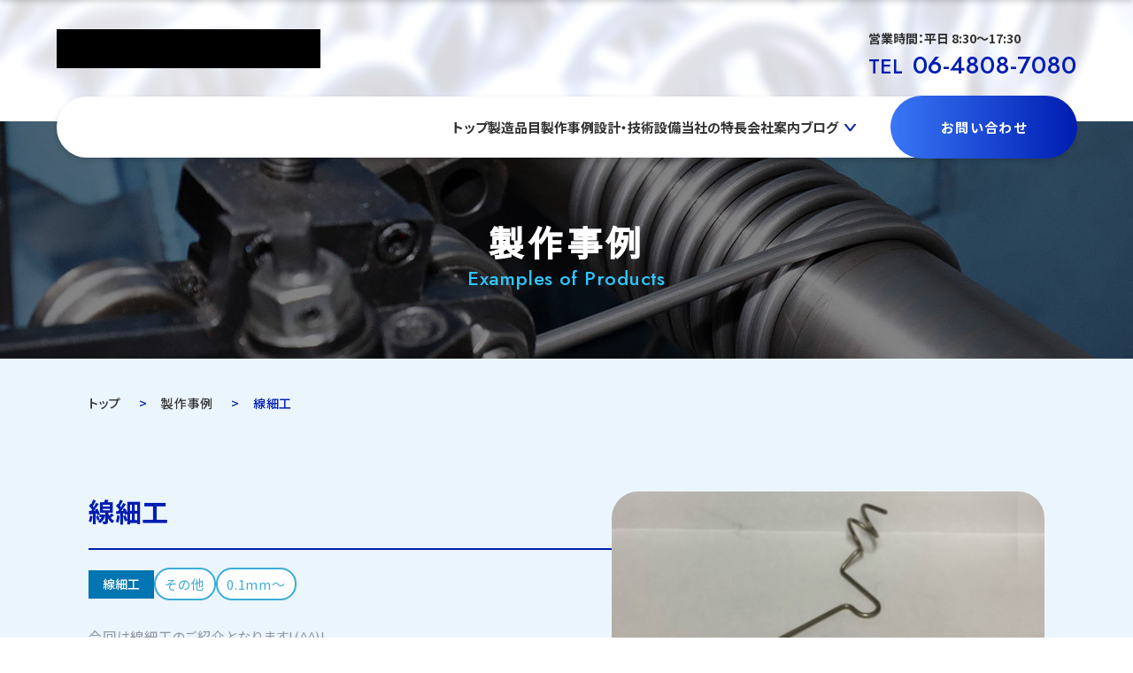

--- FILE ---
content_type: text/html; charset=UTF-8
request_url: https://sankyo-spring.co.jp/case/%E7%B7%9A%E7%B4%B0%E5%B7%A5/
body_size: 5036
content:
<!doctype html>
<html lang="ja">

<head prefix="og: http://ogp.me/ns# fb: http://ogp.me/ns/fb# article: http://ogp.me/ns/article#">

	<!-- Google Tag Manager -->
<script>
  (function(w,d,s,l,i){w[l]=w[l]||[];w[l].push({'gtm.start':
  new Date().getTime(),event:'gtm.js'});var f=d.getElementsByTagName(s)[0],
  j=d.createElement(s),dl=l!='dataLayer'?'&l='+l:'';j.async=true;j.src=
  'https://www.googletagmanager.com/gtm.js?id='+i+dl;f.parentNode.insertBefore(j,f);
  })(window,document,'script','dataLayer','GTM-KWK9NNL');
</script>
<!-- End Google Tag Manager -->


<meta charset="utf-8">
	<meta name="viewport" content="width=device-width, initial-scale=1">
	<meta name="format-detection" content="telephone=no">
	<meta name="keywords" content="ばね 設計,バネ 製造" />
	<meta name="description" content="製作事例 のページ。20mを超える大型圧縮コイルばねや大型引っ張りコイルばね、ねじりばね、リングなど各種バネの設計・製造を行っております。高品質のバネを1本からご依頼を承っている三協スプリングです。" />
	<title>線細工 | 製品事例 | ばねの設計・製造の三協スプリング製作所 | 大阪</title>

	<!-- favicon -->
	<link rel="icon" href="https://sankyo-spring.co.jp/assets/img/ico/favicon.ico">

	<!-- OGP -->
	<meta property="og:url" content="https://sankyo-spring.co.jp/case/%E7%B7%9A%E7%B4%B0%E5%B7%A5/"/>
	<meta property="og:type" content="article"/>
	<meta property="og:title" content="線細工 | 製品事例 | ばねの設計・製造の三協スプリング製作所 | 大阪"/>
	<meta property="og:description" content="" />
	<meta property="og:site_name" content="ばねの設計・製造の三協スプリング製作所" />
	<meta property="og:image" content="https://sankyo-spring.co.jp/assets/img/common/ogp.jpg" />

	<!-- FONT -->
	<link rel="preconnect" href="https://fonts.googleapis.com">
	<link rel="preconnect" href="https://fonts.gstatic.com" crossorigin>
	<link href="https://fonts.googleapis.com/css2?family=Noto+Sans:wght@100;200;300;400;500;600;700;800;900&display=swap"
		rel="stylesheet">
	<link href="https://fonts.googleapis.com/css2?family=Noto+Sans+JP:wght@100;300;400;500;700;900&display=swap"
		rel="stylesheet">
	<link href="https://fonts.googleapis.com/css2?family=Jost:wght@100;200;300;400;500;600;700;800;900&display=swap"
		rel="stylesheet">
	<link href="https://fonts.googleapis.com/css2?family=Zen+Kaku+Gothic+New:wght@500&display=swap" rel="stylesheet">

	<!-- CSS -->
	<link rel="stylesheet" href="/assets/css/reset.css">
	<link rel="stylesheet" href="/assets/css/common.css">
	<link rel="stylesheet" href="/assets/css/layout.css">
	<link rel="stylesheet" href="/assets/css/case.css" />
<link href="/assets/css/wp.css" rel="stylesheet" type="text/css">

<meta name='robots' content='index, follow, max-snippet:-1, max-image-preview:large, max-video-preview:-1' />

	<!-- This site is optimized with the Yoast SEO plugin v22.2 - https://yoast.com/wordpress/plugins/seo/ -->
	<meta name="description" content="製作事例 のページ。20mを超える大型圧縮コイルばねや大型引っ張りコイルばね、ねじりばね、リングなど各種バネの設計・製造を行っております。高品質のバネを1本からご依頼を承っている三協スプリングです。" />
	<link rel="canonical" href="https://sankyo-spring.co.jp/case/84/" />
	<script type="application/ld+json" class="yoast-schema-graph">{"@context":"https://schema.org","@graph":[{"@type":["WebPage","ItemPage"],"@id":"https://sankyo-spring.co.jp/case/84/","url":"https://sankyo-spring.co.jp/case/84/","name":"線細工 | 株式会社 三協スプリング製作所","isPartOf":{"@id":"https://sankyo-spring.co.jp/#website"},"datePublished":"2024-03-11T01:55:59+00:00","dateModified":"2024-07-02T09:44:04+00:00","description":"製作事例 のページ。20mを超える大型圧縮コイルばねや大型引っ張りコイルばね、ねじりばね、リングなど各種バネの設計・製造を行っております。高品質のバネを1本からご依頼を承っている三協スプリングです。","breadcrumb":{"@id":"https://sankyo-spring.co.jp/case/84/#breadcrumb"},"inLanguage":"ja","potentialAction":[{"@type":"ReadAction","target":["https://sankyo-spring.co.jp/case/84/"]}]},{"@type":"BreadcrumbList","@id":"https://sankyo-spring.co.jp/case/84/#breadcrumb","itemListElement":[{"@type":"ListItem","position":1,"name":"ホーム","item":"https://sankyo-spring.co.jp/"},{"@type":"ListItem","position":2,"name":"製作事例","item":"https://sankyo-spring.co.jp/case/"},{"@type":"ListItem","position":3,"name":"線細工"}]},{"@type":"WebSite","@id":"https://sankyo-spring.co.jp/#website","url":"https://sankyo-spring.co.jp/","name":"株式会社 三協スプリング製作所","description":"","potentialAction":[{"@type":"SearchAction","target":{"@type":"EntryPoint","urlTemplate":"https://sankyo-spring.co.jp/?s={search_term_string}"},"query-input":"required name=search_term_string"}],"inLanguage":"ja"}]}</script>
	<!-- / Yoast SEO plugin. -->


<style id="wpforms-css-vars-root">
				:root {
					--wpforms-field-border-radius: 3px;
--wpforms-field-border-style: solid;
--wpforms-field-border-size: 1px;
--wpforms-field-background-color: #ffffff;
--wpforms-field-border-color: rgba( 0, 0, 0, 0.25 );
--wpforms-field-border-color-spare: rgba( 0, 0, 0, 0.25 );
--wpforms-field-text-color: rgba( 0, 0, 0, 0.7 );
--wpforms-field-menu-color: #ffffff;
--wpforms-label-color: rgba( 0, 0, 0, 0.85 );
--wpforms-label-sublabel-color: rgba( 0, 0, 0, 0.55 );
--wpforms-label-error-color: #d63637;
--wpforms-button-border-radius: 3px;
--wpforms-button-border-style: none;
--wpforms-button-border-size: 1px;
--wpforms-button-background-color: #066aab;
--wpforms-button-border-color: #066aab;
--wpforms-button-text-color: #ffffff;
--wpforms-page-break-color: #066aab;
--wpforms-background-image: none;
--wpforms-background-position: center center;
--wpforms-background-repeat: no-repeat;
--wpforms-background-size: cover;
--wpforms-background-width: 100px;
--wpforms-background-height: 100px;
--wpforms-background-color: rgba( 0, 0, 0, 0 );
--wpforms-background-url: none;
--wpforms-container-padding: 0px;
--wpforms-container-border-style: none;
--wpforms-container-border-width: 1px;
--wpforms-container-border-color: #000000;
--wpforms-container-border-radius: 3px;
--wpforms-field-size-input-height: 43px;
--wpforms-field-size-input-spacing: 15px;
--wpforms-field-size-font-size: 16px;
--wpforms-field-size-line-height: 19px;
--wpforms-field-size-padding-h: 14px;
--wpforms-field-size-checkbox-size: 16px;
--wpforms-field-size-sublabel-spacing: 5px;
--wpforms-field-size-icon-size: 1;
--wpforms-label-size-font-size: 16px;
--wpforms-label-size-line-height: 19px;
--wpforms-label-size-sublabel-font-size: 14px;
--wpforms-label-size-sublabel-line-height: 17px;
--wpforms-button-size-font-size: 17px;
--wpforms-button-size-height: 41px;
--wpforms-button-size-padding-h: 15px;
--wpforms-button-size-margin-top: 10px;
--wpforms-container-shadow-size-box-shadow: none;

				}
			</style></head>

<body>
	<!-- Google Tag Manager (noscript) --><noscript><iframe src="https://www.googletagmanager.com/ns.html?id=GTM-KWK9NNL"
  height="0" width="0" style="display:none;visibility:hidden"></iframe></noscript>
<!-- End Google Tag Manager (noscript) -->

<header class="l-header">
  <div class="pc">
    <div class="flex_area">
      <div class="hd_logo">
        <a href="/" class="alpha">
        <!-- <img src="/assets/img/header/header_logo_01.svg" alt="株式会社三協スプリング製作所"> -->
        <span></span>
      </a>
    </div>
      <div class="tel_area">
        <p class="txt">営業時間：平日 8:30〜17:30</p>
        <div class="tel"><span>TEL</span>06-4808-7080</div>
      </div>
    </div>
    <nav>
      <ul>
        <li><a href="/">トップ</a></li>
        <li><a href="/production/">製造品目</a></li>
        <li><a href="/case/">製作事例</a></li>
        <li><a href="/engineering/">設計・技術</a></li>
        <li><a href="/equipment/">設備</a></li>
        <li><a href="/about/">当社の特長</a></li>
        <li><a href="/company/">会社案内</a></li>
        <li><a href="/news/" class="pd">ブログ</a>
				<ul class="dropdown__lists">
           <li class="dropdown__list"><a href="/news/blog/">スタッフブログ</a></li>
           <li class="dropdown__list"><a href="/news/sankyodayori/">三協だより</a></li>
        </ul>
				</li>
        <li class="contact"><a href="/contact/"><span>お問い合わせ</span></a></li>
      </ul>
    </nav>
  </div>

  <div class="sp">
    <div class="btn-trigger" id="btn07"> <span></span> <span></span> <span></span> </div>
    <div class="hd_logo">
      <a href="/" class="alpha">
        <!-- <img src="/assets/img/header/header_logo_01.svg" alt="株式会社三協スプリング製作所"> -->
        <span></span>
      </a>
    </div>
    <div class="g-nav">
      <div class="nav_area fade-in_hm fadeIn_up_hm">
        <ul>
          <li><a href="/">TOP</a></li>
        <li><a href="/production/">製造品目</a></li>
          <li><a href="/case/">製作事例</a></li>
          <li><a href="/equipment/">設備</a></li>
          <li><a href="/company/">会社案内</a></li>
          <li><a href="/qa/">よくあるご質問</a></li>
          <li><a href="/about/">当社の特長</a></li>
        </ul>
        <ul>
          <li><a href="/engineering/">設計・技術</a></li>
          <li class="under"><a href="/engineering/engineering01/">コイルばね設計方法</a></li>
          <li class="under"><a href="/engineering/engineering02/">材質選定基準</a></li>
          <li class="under"><a href="/engineering/engineering03/">表面処理選定方法</a></li>
          <li class="under ma_btm"><a href="/engineering/engineering04/">耐腐食性能試験結果</a></li>
          <!-- <li><a href="/news/">新着情報</a></li> -->
          <!-- <li><a href="/news/">ブログ</a></li> -->
          <li><a href="/news/blog/">スタッフブログ</a></li>
          <li><a href="/news/sankyodayori/">三協だより</a></li>
          <li><a href="/privacy/">プライバシーポリシー</a></li>
        </ul>
      </div>
      <div class="btn_area fade-in_hm fadeIn_up_hm" style="transition-delay: 0.4s;">
        <div class="btn about"><a href="/about/">初めての方へ</a></div>
        <div class="btn contact"><a href="/contact/">お問い合わせフォーム</a></div>
      </div>
      <div class="copyright">&copy;2024 Sankyo Spring Manufacturing Co.</div>
    </div>
  </div>
</header>

<div class="fixed_hd">
  <div class="pc">
    <nav>
      <div class="hd_logo02">
        <a href="/" class="alpha">
        <span></span>
      </a>
    </div>
      <ul>
        <li><a href="/">トップ</a></li>
        <li><a href="/production/">製造品目</a></li>
        <li><a href="/case/">製作事例</a></li>
        <li><a href="/engineering/">設計・技術</a></li>
        <li><a href="/equipment/">設備</a></li>
        <li><a href="/about/">当社の特長</a></li>
        <li><a href="/company/">会社案内</a></li>
        <li><a href="/news/" class="pd">ブログ</a>
				<ul class="dropdown__lists">
           <li class="dropdown__list"><a href="/news/blog/">スタッフブログ</a></li>
           <li class="dropdown__list"><a href="/news/sankyodayori/">三協だより</a></li>
        </ul>
				</li>
        <li class="contact"><a href="/contact/"><span>お問い合わせ</span></a></li>
      </ul>
    </nav>
  </div>
</div>
	<main>
		<!-- l_header -->
		<div class="l-header_img"></div>
		<div class="c-mv">
			<h1 class="ttl">製作事例<br><span>Examples of Products</span></h1>
		</div>

		<div class="bg_blue">
			<div class="l-breadcrumbs w1080">
				<nav>
					<ol class="content">
						<li><a href="/">トップ</a></li>
						<li><a href="/case">製作事例</a></li>
                        <li>線細工</li>
					</ol>
				</nav>
			</div>

			<div class="wp-content w1080">
            <div class="c-date_area">
                <div class="date">
                    <div class="text_area">
                <h3>線細工</h3>
                        <div class="type">
							<div class="kind">線細工</div>
							<div class="flex_area">
								<span class="material">その他</span>
								<span class="wire_diameter">0.1mm～</span>
							</div>
                        </div>
                <p>今回は線細工のご紹介となります!(^^)!<br />
<br />
こんなん出来ないかな？でも問題ありません。<br />
<br />
弊社ではあらゆる形状に対応させていただきますので<br />
<br />
お気軽にご相談下さい(‘◇’)ゞ</p>
                <div class="table">
                <dl>
                    <dt>材質</dt>
                    <dd>SUS304-WPB</dd>
                </dl>
                <dl>
                    <dt>寸法</dt>
                    <dd>φ1×D14</dd>
                </dl>
                <dl>
                    <dt>防錆</dt>
                    <dd>なし</dd>
                </dl>
                </div>
                </div>
                    <div class="img_area">
                <p><img src="https://sankyo-spring.co.jp/wp/wp-content/uploads/2024/03/0006_事例img-7-1.jpg" alt="image" /></p></div>
                </div>
                </div>
                
                
                <div class="c-case_area">
                    <div class="title">
                        <p class="jn">その他の製作事例を探す</p>
                        <p class="en">Examples of production</p>
                        <div class="btn"><a href="/case">一覧へ</a></div>
                    </div>
                <div class="case_area">
					<ul>
						<li>
							<a href="https://sankyo-spring.co.jp/case/226" class="alpha">
								<div class="img">
									<img src="https://sankyo-spring.co.jp/wp/wp-content/uploads/2024/03/0007_事例img-8.jpg" alt="image" />
								</div>
							</a>
							<a href="https://sankyo-spring.co.jp/case/226" class="alpha">
							<p class="ttl">線細工(クリップ)</p>
							</a>
							<div class="kind">線細工</div>
							<div class="flex_area">
								<span class="material">ピアノ線</span>
								<span class="wire_diameter">0.1mm～</span>
							</div>
						</li>
						<li>
							<a href="https://sankyo-spring.co.jp/case/222" class="alpha">
								<div class="img">
									<img src="https://sankyo-spring.co.jp/wp/wp-content/uploads/2024/03/0009_事例img-10.jpg" alt="image" />
								</div>
							</a>
							<a href="https://sankyo-spring.co.jp/case/222" class="alpha">
							<p class="ttl">線細工</p>
							</a>
							<div class="kind">線細工</div>
							<div class="flex_area">
								<span class="material">ステンレス鋼線</span>
								<span class="wire_diameter">2.0mm～</span>
							</div>
						</li>
						<li>
							<a href="https://sankyo-spring.co.jp/case/218" class="alpha">
								<div class="img">
									<img src="https://sankyo-spring.co.jp/wp/wp-content/uploads/2024/03/0002_事例img-3.jpg" alt="image" />
								</div>
							</a>
							<a href="https://sankyo-spring.co.jp/case/218" class="alpha">
							<p class="ttl">線細工</p>
							</a>
							<div class="kind">線細工</div>
							<div class="flex_area">
								<span class="material">硬鋼線</span>
								<span class="wire_diameter">2.0mm～</span>
							</div>
						</li>
						<li>
							<a href="https://sankyo-spring.co.jp/case/214" class="alpha">
								<div class="img">
									<img src="https://sankyo-spring.co.jp/wp/wp-content/uploads/2024/03/0029_事例img-30.jpg" alt="image" />
								</div>
							</a>
							<a href="https://sankyo-spring.co.jp/case/214" class="alpha">
							<p class="ttl">線細工</p>
							</a>
							<div class="kind">線細工</div>
							<div class="flex_area">
								<span class="material">ピアノ線</span>
								<span class="wire_diameter">0.1mm～</span>
							</div>
						</li>
					</ul>
				</div>
				<!-- /case_area -->
                </div>
				<!-- /c-case_area -->
                
                
                
			</div>
			

		</div>

	</main>
	<footer class="l-footer">
  <!-- /.flow_area -->
  <div class="contact_area">
    <div class="inner">
      <div class="contact_box">
        <h3>
          <span>お問い合わせや<br class="sp">ご相談はこちらから</span>
        </h3>
        <div class="flex_area">
          <div class="info">
            <div class="hd_txt">お問い合わせ先</div>
            <div class="number"><span>TEL</span><a href="tel:0648087080">06-4808-7080</a></div>
            <div class="number"><span>FAX</span>06-4808-7090</div>
            <p class="notes">営業時間　平日：8時30分〜17時30分</p>
          </div>
          <!-- /.info -->
          <div class="btn_area">
            <div class="btn_02 btn_contact"><a href="/contact/">お問い合わせフォーム</a></div>
            <div class="btn_02 btn_qa"><a href="/qa/">よくあるご質問</a></div>
          </div>
          <!-- /.btn_area -->
        </div>
        <!-- /.flex_area -->
      </div>
      <!-- /.contact_box -->
    </div>
    <!-- /.inner -->
  </div>
  <!-- /.contact_area -->
  <div class="ft_content">
    <div class="page_top"><a href="#"></a></div>
    <div class="inner">
      <div class="info_area">
        <div class="ft_logo">
          <a href="/" class="alpha">
            <img src="/assets/img/footer/footer_logo_01.svg" alt="株式会社三協スプリング製作所"/>
          </a>
        </div>
        <div class="tel"><span>TEL</span><a href="tel:0648087080">06-4808-7080</a></div>
        <div class="txt_area">
          <div class="time">営業時間：平日 8:30〜17:30</div>
          <div class="address">〒555-0033 大阪府大阪市西淀川区姫島6-4-10</div>
        </div>
      </div>
      <!-- /.info_area -->
      <div class="nav_area">
        <ul>
          <li><a href="/">TOP</a></li>
          <li><a href="/production/">製造品目</a></li>
          <li><a href="/about/">当社の特長</a></li>
          <li><a href="/equipment/">設備</a></li>
          <li><a href="/case/">製作事例</a></li>
        </ul>
        <ul>
          <li><a href="/engineering/">設計・技術</a></li>
          <li class="under"><a href="/engineering/engineering01/">コイルばね設計方法</a></li>
          <li class="under"><a href="/engineering/engineering02/">材質選定基準</a></li>
          <li class="under"><a href="/engineering/engineering03/">表面処理選定方法（当社取扱い実績）</a></li>
          <li class="under"><a href="/engineering/engineering04/">表面処理選定方法（耐腐食性能試験結果）</a></li>
        </ul>
        <ul>
          <!-- <li><a href="/news/">ブログ</a></li> -->
          <li><a href="/news/blog/">スタッフブログ</a></li>
          <li><a href="/news/sankyodayori/">三協だより</a></li>
					<li class="pc"><a href="/company/">会社案内</a></li>
          <li class="pc"><a href="/qa/">よくあるご質問</a></li>
          <li class="pc"><a href="/privacy/">プライバシーポリシー</a></li>
        </ul>
				<ul class="sp">
					<li><a href="/company/">会社案内</a></li>
          <li><a href="/qa/">よくあるご質問</a></li>
          <li><a href="/privacy/">プライバシーポリシー</a></li>
				</ul>
      </div>
      <!-- /.nav_area -->
    </div>
    <!-- /.inner -->
    <div class="copyright">&copy;2024 Sankyo Spring Manufacturing Co.</div>
  </div>
  <!-- /.ft_content -->
</footer>

	<script src="https://cdnjs.cloudflare.com/ajax/libs/jquery/1.11.1/jquery.min.js"></script>
	<script src="/assets/js/script.js"></script>
</body>

</html>


--- FILE ---
content_type: text/css
request_url: https://sankyo-spring.co.jp/assets/css/reset.css
body_size: 1065
content:
@charset "utf-8";

/* CSS Document */

/*-------------------------
- reset
-------------------------*/

/*=======================================
　reset
=======================================*/
html, body, div, span, object, iframe, h1, h2, h3, h4, h5, h6, p, blockquote, pre, abbr, address, cite, code, del, dfn, em, img, ins, kbd, q, samp, small, strong, sub, sup, var, b, i, dl, dt, dd, ol, ul, li, fieldset, form, label, legend, table, caption, tbody, tfoot, thead, tr, th, td, article, aside, canvas, details, figcaption, figure, footer, header, hgroup, menu, nav, section, summary, time, mark, audio, video {
	margin: 0;
	padding: 0;
	border: 0;
	outline: 0;
	font-size: 100%;
	vertical-align: baseline;
	background: transparent;
	box-sizing: border-box;
}
body {
	/*font-family: '游明朝', YuMincho, 'Noto Serif JP' , 'Hiragino Mincho ProN W3', 'ヒラギノ明朝 ProN W3', 'Hiragino Mincho ProN', 'HG明朝E', 'ＭＳ Ｐ明朝', 'ＭＳ 明朝', serif;*/
	font-family: "Noto Sans JP", "游ゴシック", YuGothic, "ヒラギノ角ゴ ProN W3", "Hiragino Kaku Gothic ProN","Hiragino Maru Gothic W4 JIS2004", "メイリオ", Meiryo, "Helvetica Neue", Helvetica, Arial, sans-serif;
	overflow-x: hidden;
	font-feature-settings: "palt";
	color: #333;
}
article, aside, details, figcaption, figure, footer, header, hgroup, menu, nav, section {
	display: block;
}
nav ul {
	list-style: none;
}
blockquote, q {
	quotes: none;
}
blockquote:before, blockquote:after, q:before, q:after {
	content: '';
	content: none;
}
a {
	margin: 0;
	padding: 0;
	font-size: 100%;
	vertical-align: baseline;
	background: transparent;
	text-decoration: none;
	color: #333;
}
img {
	max-width: 100%;
	height: auto;
	vertical-align: top;
}

/* change colours to suit your needs */
ins {
	background-color: #ff9;
	color: #333;
	text-decoration: none;
}

/* change colours to suit your needs */
mark {
	background-color: #ff9;
	color: #333;
	font-style: italic;
	font-weight: bold;
}
del {
	text-decoration: line-through;
}
abbr[title], dfn[title] {
	border-bottom: 1px dotted;
	cursor: help;
}
table {
	border-collapse: collapse;
	border-spacing: 0;
}

/* change border colour to suit your needs */
hr {
	display: block;
	height: 1px;
	border: 0;
	border-top: 1px solid #cccccc;
	margin: 1em 0;
	padding: 0;
}
input, select {
	vertical-align: middle;
}
ul, li {
	list-style: none;
}
@media only screen and (max-width: 900px) {
body {
	font-size: 13px;
}
}


--- FILE ---
content_type: text/css
request_url: https://sankyo-spring.co.jp/assets/css/common.css
body_size: 7562
content:
@charset "utf-8";

/* CSS Document */

/*-------------------------
- base
- header
- footer
- fade-in
-------------------------*/

/*=======================================
　base
=======================================*/
main {
  overflow-x: hidden;
}
.clearfix::after {
	content: "";
	display: block;
	clear: both;
}
.pc {
	display: block;
}
.tb {
	display: none;
}
.sp {
	display: none;
}
.anchor {
	padding-top: 100px;
	margin-top: -100px;
	display: block;
}
.inner {
	width: 90%;
	margin: 0 auto;
	max-width: 1200px;
}
a {
    transition: all 0.2s ease-in-out;
}
.alpha:hover {
    opacity: 0.7;
}
@media only screen and (max-width: 768px) {
.pc {
	display: none;
}
.sp {
	display: block;
}
.anchor {
	padding-top: 55px;
	margin-top: -55px;
}
}



/*=======================================
　header
=======================================*/
/* PC */
header.l-header,
.fixed_hd {
    /* position: fixed; */
    position: absolute;
    top: 33px;
    left: 50%;
    -webkit-transform : translateX(-50%);
    transform : translateX(-50%);
    z-index: 100;
    width: 90%;
    max-width: 1200px;
    transition: all 0.5s ease-in-out;
}

header.l-header div.pc div.flex_area,
.fixed_hd .flex_area {
    display: flex;
    justify-content: space-between;
    margin-bottom: 27px;
}

header.l-header div.pc div.flex_area .hd_logo,
.fixed_hd div.pc div.flex_area .hd_logo {
    max-width: 298px;
}
header.l-header div.pc div.flex_area .hd_logo a span,
.fixed_hd div.pc div.flex_area .hd_logo a span{
  display: inline-block;
  background-color: #fff;
  mask-image: url(../img/header/header_logo_01.svg);
  mask-repeat: no-repeat;
  mask-position: center;
  mask-size: 100%;
  width: 298px;
  height: 44px;
}
header.l-header div.pc div.flex_area div.tel_area p.txt,
.fixed_hd div.pc div.flex_area div.tel_area p.txt {
    font-weight: 700;
    font-size: 14px;
    color: #fff;
}
header.l-header div.pc div.flex_area div.tel_area div.tel,
.fixed_hd div.pc div.flex_area div.tel_area div.tel {
    font-family: 'Jost', sans-serif;
    font-weight: 500;
    font-size: 28px;
    color: #fff;
}
header.l-header div.pc div.flex_area div.tel_area div.tel span,
.fixed_hd div.pc div.flex_area div.tel_area div.tel span {
    font-size: 23px;
    margin-right: 0.5em;
}
header.l-header div.pc nav,
.fixed_hd div.pc nav {
    display: flex;
    flex-direction: column;
    justify-content: center;
    height: 69px;
    border-radius: 35.5px;
    background: #fff;
    box-shadow: 0px 3px 6px 0px rgba(0, 0, 0, 0.16);
}



.fixed_hd div.pc nav {
  border-radius: 0;
  justify-content: space-between;
  flex-direction: row;
  align-items: center;
}
header.l-header div.pc nav ul,
.fixed_hd div.pc nav ul {
    display: flex;
    justify-content: flex-end;
    gap: 0 4%;
    height: 100%;
}
header.l-header div.pc nav ul li,
.fixed_hd div.pc nav ul li {
	height: 100%;
	position: relative;
}
header.l-header div.pc nav ul li a,
.fixed_hd div.pc nav ul li a {
    height: 100%;
    font-weight: 700;
    font-size: calc(15/1200*100vw);
    display: flex;
    flex-direction: column;
    justify-content: center;
    align-items: center;
    white-space: nowrap;
}
header.l-header div.pc nav ul li a:hover,
.fixed_hd div.pc nav ul li a:hover {
    color: #001DB2;
}
header.l-header div.pc nav ul li.contact {
	width: 18.33%;
	margin-left: 5%;
}
header.l-header div.pc nav ul li.contact a,
.fixed_hd div.pc nav ul li.contact a {
    height: 70px;
    border-radius: 35.5px;
    /* background: #0521b2; */
    /*background: linear-gradient(270deg, #FFDF00 0%, #FFD100 25%, #FFC400 50%, #FFEE00 100%);*/
    height: 71px;
    border-radius: 35.5px;
	background: linear-gradient(270deg, #3bade3 0%, #3456ff 25%, #001db2 50%, #3978f6 100%);
    background-position: 1% 50%;
    background-size: 200% auto;
    font-weight: 700;
    font-size: calc(15/1200*100vw);
    letter-spacing: 0.09em;
    text-align: center;
    color: #fff;
    /* border: 1px solid #0521b2; */
    transform: translate(1px,-1px);
    transition: all 0.5s ease-in-out;
}
header.l-header div.pc nav ul li.contact a:hover,
.fixed_hd div.pc nav ul li.contact a:hover {
    background-position: 99% 50%;
}
.fixed_hd div.pc nav ul li.contact a {
  border-radius: 0;
}

.fixed_hd {
  width: 100%;
  max-width: initial;
  position: fixed;
  top: -70px;
  transition: top .3s ease-in-out;
  z-index: 100;
}
.fixed_hd.fixed {
  position: fixed;
  top: 0;
}

.fixed_hd div.flex_area {
display: none;
}
.fixed_hd.fixed  div.pc nav {
  border-radius: 0;
  flex-direction: row;
  justify-content: space-between;
  align-items: center;
  height: 70px;
  
}
/* .fixed_hd.fixed div.pc nav ul li:nth-of-type(1){
display: none;
} */
.fixed_hd.fixed div.pc nav ul{
  gap: 0 5%;
  display: flex;
  justify-content: flex-end;
  gap: 0 5.3%;
  height: 100%;
  padding-left: 30px;
}
.fixed_hd div.pc nav ul li.contact a {
  border-radius: 0px;
  max-width: 220px;
  padding: 0 30px;
}
.fixed_hd .hd_logo02 {
  max-width: 200px;
  padding-left: 20px;
  width: 100%;

}
.fixed_hd .hd_logo02 a span{
display: inline-block;
background-color: #fff;
background: url(../img/header/header_logo_02.svg) no-repeat center;
background-size: 100%;
width: 176px;
height: 27px;
}

/*ブログ　プルダウン*/
.fixed_hd.fixed div.pc nav ul li a.pd:before {
			content: '';
      background: url(../img/common/g_arrow.svg) no-repeat center center;
      background-size: contain;
			display: inline-block;
			position: absolute;
			top: 50%;
			right: -20px;
			width: 13px;
			height: 9px;
			transition: .3s;
      transform: rotate(0deg) translateY(-50%) scale(1, 1);
      transform-origin: top;
			}
			.fixed_hd.fixed div.pc nav ul li:nth-child(8):hover a.pd:before {
        top: 50%;
        transform: rotate(180deg) translateY(-50%) scale(1, 1);
			}

.fixed_hd div.pc nav ul li .dropdown__lists {
	display: none;/*デフォルトでは非表示の状態にしておく*/
}
.fixed_hd.fixed div.pc nav ul li .dropdown__lists {
	display: none;/*デフォルトでは非表示の状態にしておく*/
	width: 135px;
	height: 100%;
	position: absolute;
	top: 69px;
	left: 50%;
	padding: 10px 0 0;
	transform: translateX(-50%);
}
.fixed_hd.fixed div.pc nav ul li:hover .dropdown__lists {
    display: block;/*Gナビメニューにホバーしたら表示*/
}
.fixed_hd.fixed div.pc nav ul li .dropdown__lists .dropdown__list {
	width: 100%;
	height: 46px;
	background-color: #2E43AD;
	transition: all .3s;
	position: relative;
	border-bottom: solid 1px #fff;
	border-radius: 5px 5px 0 0;
}
.fixed_hd.fixed div.pc nav ul li .dropdown__lists .dropdown__list:last-child {
	border-bottom: none;
	border-radius: 0 0 5px 5px;
}
.fixed_hd.fixed div.pc nav ul li .dropdown__lists .dropdown__list:hover {
    background-color: #2E43AD;
}
.fixed_hd.fixed div.pc nav ul li .dropdown__lists .dropdown__list a {
    display: flex;
    justify-content: center;
    align-items: center;
    color: #fff;
    text-decoration: none;
    position: relative;
}
.fixed_hd.fixed div.pc nav ul li .dropdown__lists .dropdown__list:hover a {
	color: #fff;
	opacity: 0.7;
}




@media only screen and (min-width: 1200px){
  header.l-header div.pc nav ul li a,
  .fixed_hd div.pc nav ul li a  {
      font-size: 15px;
  }
  header.l-header div.pc nav ul li.contact a,
  .fixed_hd div.pc nav ul li.contact a {
      font-size: 15px;
  }
}

.fixed_hd.fixed div.pc nav ul li.contact {
  width: 25.33%;
}
@media only screen and (min-width: 1200px){
    header.l-header div.pc nav ul li a {
        font-size: 15px;
    }
    header.l-header div.pc nav ul li.contact a {
        font-size: 15px;
    }
}
/* @media only screen and (min-width: 900px){
.fixed_hd.fixed div.pc nav ul{
  gap: 0 3.3%;
}} */
@media only screen and (max-width: 768px){
    header.l-header {
    width: 100%;
    top: 0;
    position: fixed;
    left: 0;
    -webkit-transform: translate(0,0);
    transform: translate(0,0);
    height: 55px;
    }
    header.l-header.fixed {
        -webkit-transform: translate(0);
        transform: translate(0);
        background: #001DB2;
    }
    header.l-header div.pc div.flex_area {
        display: flex;
        justify-content: space-between;
        margin-bottom: 27px;
    }
    header.l-header div.pc div.flex_area .hd_logo {
        max-width: 298px;
    }
    header.l-header div.pc div.flex_area div.tel_area p.txt {
        font-weight: 700;
        font-size: 14px;
    }
    header.l-header div.pc div.flex_area div.tel_area div.tel {
        font-family: 'Jost', sans-serif;
        font-weight: 500;
        font-size: 28px;
    }
    header.l-header div.pc div.flex_area div.tel_area div.tel span {
        font-size: 23px;
        margin-right: 0.5em;
    }
    header.l-header div.pc nav {
        display: flex;
        flex-direction: column;
        justify-content: center;
        height: 71px;
        border-radius: 35.5px;
    }
    header.l-header div.pc nav ul {
        display: flex;
        justify-content: flex-end;
        gap: 0 4.3%;
        height: 100%;
    }
    header.l-header div.pc nav ul li {
        height: 100%;
    }
    header.l-header div.pc nav ul li a {
        height: 100%;
        font-weight: 700;
        font-size: calc(15/1200*100vw);
        display: flex;
        flex-direction: column;
        justify-content: center;
        align-items: center;
        white-space: nowrap;
    }
    header.l-header div.pc nav ul li a:hover {
        color: #001DB2;
    }
    header.l-header div.pc nav ul li.contact {
        width: 18.33%;
    }
    header.l-header div.pc nav ul li.contact a {
        height: 69px;
        border-radius: 35.5px;
        font-weight: 700;
        font-size: calc(15/1200*100vw);
        letter-spacing: 0.09em;
        text-align: center;
        color: #fff;
    }
}




/*ブログ　プルダウン*/
header.l-header div.pc nav ul li a.pd:before {
      content: '';
      background: url(../img/common/g_arrow.svg) no-repeat center center;
      background-size: contain;
      display: inline-block;
      position: absolute;
      top: 50%;
      right: -20px;
      width: 13px;
      height: 9px;
      transition: .3s;
      transform: rotate(0deg) translateY(-50%) scale(1, 1);
      transform-origin: top;
			}
			header.l-header div.pc nav ul li:nth-child(8):hover a.pd:before {
				top: 50%;
				transform: rotate(180deg) translateY(-50%) scale(1, 1);
			}


header.l-header div.pc nav ul .dropdown__lists {
	display: none;/*デフォルトでは非表示の状態にしておく*/
	width: 135px;
	height: 100%;
	position: absolute;
	top: 69px;
	left: 50%;
	padding: 10px 0 0;
	transform: translateX(-50%);
}
header.l-header div.pc nav ul li:hover .dropdown__lists {
    display: block;/*Gナビメニューにホバーしたら表示*/
}
header.l-header div.pc nav ul .dropdown__list {
	width: 100%;
	height: 46px;
	background-color: #2E43AD;
	transition: all .3s;
	position: relative;
	border-bottom: solid 1px #fff;
	border-radius: 5px 5px 0 0;
}
header.l-header div.pc nav ul .dropdown__list:last-child {
	border-bottom: none;
	border-radius: 0 0 5px 5px;
}
header.l-header div.pc nav ul .dropdown__list:hover {
    background-color: #2E43AD;
}
header.l-header div.pc nav ul .dropdown__list a {
    display: flex;
    justify-content: center;
    align-items: center;
    color: #fff;
    text-decoration: none;
    position: relative;
}
header.l-header div.pc nav ul .dropdown__list:hover a {
	color: #fff;
	opacity: 0.7;
}



/* SP */
@media only screen and (max-width: 768px){
  /* ハンバーガーメニューボタン */
  header.l-header .openbtn {
      top: 3px;
      right: 2%;
      width: 50px;
      height: 50px;
      position: fixed;
      z-index: 10000;
  }
  header.l-header .openbtn span {
      display: inline-block;
      transition: all .4s;
      position: absolute;
      left: 13px;
      height: 2px;
      background-color: #fff;
      width: 45%;
      border-radius: 2px;
  }
  header.l-header .openbtn span:nth-child(even) {
    height: 1px;
  }
  header.l-header .openbtn span {
      background-color: #fff;
  }
  header.l-header.act-on .openbtn span {
      background-color: #001db2;
  }
  header.l-header.act-on .openbtn.active span {
      background-color: #fff;
  }
  header.l-header .openbtn span:nth-of-type(1) {
      top: 15px;
  }
  header.l-header .openbtn span:nth-of-type(3) {
      top: 23px;
  }
  header.l-header .openbtn span:nth-of-type(5) {
      top: 31px;
  }
  header.l-header .openbtn span:nth-of-type(2) {
    top: 19px;
    transform: rotate(-20deg);
  }
  header.l-header .openbtn span:nth-of-type(4) {
    top: 27px;
    transform: rotate(-20deg);
  }

  /* 押下時 */
  header.l-header .openbtn:active span:nth-of-type(1) {
    top: 18px;
  }
  header.l-header .openbtn:active span:nth-of-type(3) {
      top: 23px;
  }
  header.l-header .openbtn:active span:nth-of-type(5) {
      top: 28px;
  }
  header.l-header .openbtn:active span:nth-of-type(2) {
    top: 21px;
    transform: rotate(-10deg);
  }
  header.l-header .openbtn:active span:nth-of-type(4) {
    top: 26px;
    transform: rotate(-10deg);
  }

  /* 押下後 */
  header.l-header .openbtn.active span:nth-of-type(1) {
      top: 18px;
      left: 18px;
      transform: translateY(6px) rotate(-45deg);
  }
  header.l-header .openbtn.active span:nth-of-type(3),
  header.l-header .openbtn.active span:nth-of-type(even) {
      opacity: 0;
  }
  header.l-header .openbtn.active span:nth-of-type(5) {
      top: 30px;
      left: 18px;
      transform: translateY(-6px) rotate(45deg);
  }

  /* ハンバーガーメニュー */
  header.l-header .g-nav {
      position: fixed;
      z-index: 4;
      top: -100vh;
      width: 100%;
      transition: all 0.6s;
      display: block;
      overflow-y: scroll;
      background: url("../img/header/header_bg_01_sp.jpg") no-repeat;
      background-size: cover;
  }
  header.l-header .g-nav.panelactive {
      top: 0;
  }
}
@media only screen and (max-width: 768px) and (-webkit-min-device-pixel-ratio: 2),
only screen and (max-width: 768px) and (min-resolution: 2dppx) {
  header.l-header .g-nav {
    background: url("../img/header/header_bg_01_sp@2x.jpg") no-repeat;
    background-size: cover;
  }
}





/*=======================================
　footer
=======================================*/
footer.l-footer {
    background: url("../img/footer/footer_bg_01.jpg") no-repeat;
    background-size: cover;
}
@media (-webkit-min-device-pixel-ratio: 2), (min-resolution: 2dppx) {
  footer.l-footer {
    background: url("../img/footer/footer_bg_01@2x.jpg") no-repeat;
    background-size: cover;
  }
}

/* contact_area */
footer.l-footer div.contact_area {
	padding-top: 71.2px;
	padding-bottom: 87.8px;
    /* background: linear-gradient(rgba(29, 33, 46, 0.82), rgba(29, 33, 46, 0.82)), linear-gradient(rgba(2, 76, 139, 0.89), rgba(2, 76, 139, 0.89)); */
    background: rgba(203, 235, 255, 0.87);
}
footer.l-footer div.contact_area div.inner div.contact_box {
    max-width: 1081px;
    margin: 0 auto;
    padding: 32.3px 5% 56.5px;
    border-radius: 20px;
    background: rgb(255, 255, 255, 0.98);
    position: relative;
}
footer.l-footer div.contact_area div.inner div.contact_box::after {
    content: "";
    top: 0;
    left: 0;
    border-bottom: 5em solid transparent;
    border-left: 5em solid #001DB2;
    position: absolute;
    z-index: 1;
    border-top-left-radius: 18px;
}

footer.l-footer div.contact_area div.inner div.contact_box::before {
    content: "";
    bottom: 0;
    right: 0;
    border-top: 5em solid transparent;
    border-right: 5em solid #3BACD6;
    position: absolute;
    z-index: 1;
    border-bottom-right-radius: 18px;
}




footer.l-footer div.contact_area div.inner div.contact_box h3 {
    display: flex;
    align-items: center;
    justify-content: center;
    margin-bottom: 19.9px;
    font-weight: 700;
    font-size: 28px;
    font-size: calc(28/1200*100vw);
    text-align: center;
    color: #0a0a0a;
}
footer.l-footer div.contact_area div.inner div.contact_box h3 span {
    display: inline-block;
	margin-right: 10px;
}
footer.l-footer div.contact_area div.inner div.contact_box div.flex_area {
    display: flex;
    align-items: flex-end;
    justify-content: space-between;
    max-width: 809px;
    margin: 0 auto;
}
footer.l-footer div.contact_area div.inner div.contact_box div.flex_area div.info div.hd_txt {
    margin-bottom: 10px;
    color: #333;
    font-weight: 700;
    font-size: calc(19/1200*100vw);
}

footer.l-footer div.contact_area div.inner div.contact_box div.flex_area div.info div.number {
    margin-bottom: 10px;
    color: #333;
    font-family: 'Jost', sans-serif;
    font-weight: 500;
    font-size: 45px;
    font-size: calc(45/1200*100vw);
    letter-spacing: 0.01em;
    line-height: 1;
}
footer.l-footer div.contact_area div.inner div.contact_box div.flex_area div.info div.number span {
    display: inline-block;
    width: 45px;
    margin-right: 0.5em;
    color: #001DB2;
    font-size: 25px;
    font-size: calc(25/1200*100vw);
}
footer.l-footer div.contact_area div.inner div.contact_box div.flex_area div.info p.notes {
    font-weight: 500;
    font-size: 14px;
    line-height: 1.5;
}
footer.l-footer div.contact_area div.inner div.contact_box div.flex_area div.btn_area {
    width: 43.75%;
    max-width: 354px;
}
footer.l-footer div.contact_area div.inner div.contact_box div.flex_area div.btn_area div.btn_02:not(:last-child) {
    margin-bottom: 19px;
}
@media only screen and (min-width: 1200px){
    footer.l-footer div.contact_area div.inner div.contact_box h3 {
        font-size: 28px;
    }
    footer.l-footer div.contact_area div.inner div.contact_box div.flex_area div.info div.hd_txt {
        font-size: 19px;
    }
    footer.l-footer div.contact_area div.inner div.contact_box div.flex_area div.info div.number {
        font-size: 45px;
    }
    footer.l-footer div.contact_area div.inner div.contact_box div.flex_area div.info div.number span {
        font-size: 25px;
    }
    footer.l-footer div.contact_area div.inner div.contact_box div.flex_area div.btn_area div.btn_02 a {
        font-size: 18px;
    }
}
@media only screen and (max-width: 768px){
    footer.l-footer div.contact_area {
        padding-bottom: 60px;
    }
    footer.l-footer div.contact_area div.inner div.contact_box {
        padding: 20px 5% 30px;
    }
    footer.l-footer div.contact_area div.inner div.contact_box::after {
        border-bottom: 4em solid transparent;
        border-left: 4em solid #001DB2;
    }
    footer.l-footer div.contact_area div.inner div.contact_box::before {
        border-top: 3.5em solid transparent;
        border-right: 3.5em solid #3BACD6;
    }



    footer.l-footer div.contact_area div.inner div.contact_box h3 {
        margin-bottom: 20px;
        font-size: 16px;
        gap: 0 10px;
    }
	footer.l-footer div.contact_area div.inner div.contact_box h3 span {
		margin-right: 0;
	}
    footer.l-footer div.contact_area div.inner div.contact_box h3 img:nth-of-type(1) {
        max-width: 50px
    }
	footer.l-footer div.contact_area div.inner div.contact_box h3 img:nth-of-type(2) {
        max-width: 40px
    }
    footer.l-footer div.contact_area div.inner div.contact_box div.flex_area {
        display: block;
    }
    footer.l-footer div.contact_area div.inner div.contact_box div.flex_area div.info {
        margin-bottom: 30px;
        display: grid;
        place-content: center;
    }
    footer.l-footer div.contact_area div.inner div.contact_box div.flex_area div.info div.hd_txt {
        font-size: 15px;
    }
    footer.l-footer div.contact_area div.inner div.contact_box div.flex_area div.info div.hd_txt::before {
        width: 5px;
        height: 5px;
    }
    footer.l-footer div.contact_area div.inner div.contact_box div.flex_area div.info div.number {
        font-size: 30px;
    }
    footer.l-footer div.contact_area div.inner div.contact_box div.flex_area div.info div.number span {
        width: 35px;
        color: #001DB2;
        font-size: 20px;
    }
    footer.l-footer div.contact_area div.inner div.contact_box div.flex_area div.info p.notes {
        font-size: 13px;
    }
    footer.l-footer div.contact_area div.inner div.contact_box div.flex_area div.btn_area {
        width: 100%;
        margin: 0 auto;
    }
    footer.l-footer div.contact_area div.inner div.contact_box div.flex_area div.btn_area div.btn_02:not(:last-child) {
        margin-bottom: 15px;
    }
}



/* ft_content */
footer.l-footer div.ft_content {
    position: relative;
    padding: 79px 0 51.2px;
    background-color: rgba(255,255,255,0.95);
}
@media (-webkit-min-device-pixel-ratio: 2), (min-resolution: 2dppx) {
  footer.l-footer div.ft_content {
    background: rgba(255, 255, 255, 0.95);
}
}


footer.l-footer div.ft_content::before {
    content: "";
    top: 0;
    left: 0;
    border-bottom: 8em solid transparent;
    border-left: 8em solid #001DB2;
    position: absolute;
    z-index: 1;
}

footer.l-footer div.ft_content div.inner {
    display: flex;
    justify-content: space-between;
}
footer.l-footer div.ft_content div.inner div.info_area {
    width: 29.83%;
}
footer.l-footer div.ft_content div.inner div.info_area div.ft_logo {
    max-width: 358px;
    margin-bottom: 28.9px;

}
footer.l-footer div.ft_content div.inner div.info_area div.tel {
    color: #001db2;
    font-family: 'Jost', sans-serif;
    font-weight: 500;
    font-size: 28px;
}
    footer.l-footer div.ft_content div.inner div.info_area div.tel a {
			color: #001db2;
    }
footer.l-footer div.ft_content div.inner div.info_area div.tel span {
    margin-right: 0.3em;
    font-size: 23px;
}
footer.l-footer div.ft_content div.inner div.info_area div.time,
footer.l-footer div.ft_content div.inner div.info_area div.address {
    font-weight: 700;
    font-size: 14px;
    color: #333;
}
footer.l-footer div.ft_content div.inner div.info_area div.address {
    margin-bottom: 15.9px;
}
footer.l-footer div.ft_content div.inner div.info_area div.bnr {
    max-width: 157px;
}
footer.l-footer div.ft_content div.inner div.nav_area {
    display: flex;
    justify-content: space-between;
    gap: 0 5%;
    width: 59.33%;
}
footer.l-footer div.ft_content div.inner div.nav_area ul li {
    position: relative;
    margin-bottom: 22px;
    padding-left: calc(9px + 23px);
}
footer.l-footer div.ft_content div.inner div.nav_area ul li::before {
    content: "";
    width: 9px;
    height: 9px;
    display: inline-block;
    background-color: #001DB2;
    border-radius: 50%;
    position: absolute;
    left: 0;
    top: 0.5em;
    transition: 0.3s all ease-in-out;
}
footer.l-footer div.ft_content div.inner div.nav_area ul li:hover::before {
    /* transform: scale(1.3); */
    left: 5px;
}
footer.l-footer div.ft_content div.inner div.nav_area ul li a {
    position: relative;
    font-weight: 700;
    font-size: 16px;
    line-height: 1;

}
footer.l-footer div.ft_content div.inner div.nav_area ul li.under a {
    font-weight: 500;
    font-size: 14px;
}
footer.l-footer div.ft_content div.inner div.nav_area ul li a:hover {
    color: #001DB2;
}
footer.l-footer div.ft_content div.inner div.nav_area ul li.under{
    margin-bottom: 20px;
}
footer.l-footer div.ft_content div.inner div.nav_area ul li.under::before {
    content: "";
    width: 9.5px;
    height: 1px;
    display: inline-block;
    background-color: #A6CAE9;
    border-radius: 0;
    top: 0.8em;
}
footer.l-footer div.ft_content div.inner div.nav_area ul li.under:hover::before {
    left: 0;
	width: 20px;
}
footer.l-footer div.ft_content div.copyright {
    position: absolute;
    top: 82.9px;
    right: 1.69%;
    /* transform: rotate( 90deg ); */
    color: #001db2;
    font-weight: 400;
    font-size: 12px;
    letter-spacing: 0.05em;
    writing-mode: vertical-rl;
}
@media only screen and (max-width: 768px){
    footer.l-footer div.ft_content {
        padding: 30px 0;
    }
    footer.l-footer div.ft_content::before {
        border-bottom: 4em solid transparent;
        border-left: 4em solid #001DB2;
    }
    footer.l-footer div.ft_content div.inner {
        flex-direction: column-reverse;
        gap: 37.3px 0;
    }
    footer.l-footer div.ft_content div.inner div.info_area {
        width: 100%;
        margin-bottom: 30px;
        display: grid;
        place-content: center;
        place-items: center;
        gap: 13.5px 0;
    }
    footer.l-footer div.ft_content div.inner div.info_area div.ft_logo {
        margin-bottom: 0;
        width: 67.43%;
    }

    footer.l-footer div.ft_content div.inner div.info_area div.tel {
        font-size: 19.5px;
    }
    footer.l-footer div.ft_content div.inner div.info_area div.tel a {
			color: #001db2;
    }
    footer.l-footer div.ft_content div.inner div.info_area div.tel span {
        margin-right: 0.3em;
        font-size: 16px;
    }
    footer.l-footer div.ft_content div.inner div.info_area div.time,
    footer.l-footer div.ft_content div.inner div.info_area div.address {
        font-size: 10px;
		text-align: center;
    }
    footer.l-footer div.ft_content div.inner div.info_area div.address {
        margin-bottom: 0;
    }
    footer.l-footer div.ft_content div.inner div.info_area div.bnr {
        max-width: 78.5px;
    }
    footer.l-footer div.ft_content div.inner div.nav_area {
        width: 100%;
        flex-flow: wrap;
        max-width: 80%;
        margin: 0 auto;
        gap: 26.7px 5%;
    }
    footer.l-footer div.ft_content div.inner div.nav_area ul {
    width: fit-content;
    /* min-width: 47%; */
    }
    footer.l-footer div.ft_content div.inner div.nav_area ul:nth-of-type(2),
    footer.l-footer div.ft_content div.inner div.nav_area ul:nth-of-type(4) 
    {
      min-width: 138px;
    }
    footer.l-footer div.ft_content div.inner div.nav_area ul li {
		margin-bottom: 8px;
		padding-left: calc(5px + 10px);
	}
    footer.l-footer div.ft_content div.inner div.nav_area ul li::before {
        width: 5px;
        height: 5px;
    }
    footer.l-footer div.ft_content div.inner div.nav_area ul li a {
        font-size: 13px;
    }
	footer.l-footer div.ft_content div.inner div.nav_area ul li.under{
	    margin-bottom: 8px;
	}
	footer.l-footer div.ft_content div.inner div.nav_area ul li.under a {
        font-size: 11px;
		font-weight: 500;
    }
    footer.l-footer div.ft_content div.inner div.nav_area ul li.under::before {
        width: 5.5px;
    }
    footer.l-footer div.ft_content div.copyright {
        position: static;
        font-size: 10px;
        writing-mode: initial;
        text-align: center;
    }
}
@media only screen and (max-width: 768px) and (-webkit-min-device-pixel-ratio: 2),
only screen and (max-width: 768px) and (min-resolution: 2dppx) {
  footer.l-footer div.ft_content {
  }
}

/* page_top */
footer .page_top {
  position: absolute;
  top: -30.5px;
  z-index: 1;
  right: 5%;
  width: 61px;
  height: 61px;
}
footer .page_top a {
  display: block;
  height: 100%;
  background: linear-gradient(0deg,#001db2 0%, #2a3ef6 100%);
  border-radius: 60px;
  position: relative;
  border: 1px solid #2a3ef6;
}
footer .page_top:hover {
  /* transition: 0.2s all; */
}
footer .page_top a:hover {
  /* transition: none; */
}
footer .page_top:hover a {
  /* background: linear-gradient(0deg,#fff 0%, #fff 100%); */
}
footer .page_top a::after {
  content: "";
  display: inline-block;
  width: 12px;
  height: 12px;
  border-top: 2px solid #fff;
  border-right: 2px solid #fff;
  transform: rotate(315deg);
  position: absolute;
  position: absolute;
  top: 43%;
  left: 38%;
}
footer .page_top:hover a::after {
  /* border-top: 2px solid #2a3ef6; */
  /* border-right: 2px solid #2a3ef6; */
}
@media only screen and (max-width: 768px){
  footer .page_top {
    width: 40px;
    height: 40px;
    top: -20px;
  }
  footer .page_top a::after {
    width: 8px;
    height: 8px;
    left: 35%;
  }
}


/*スマホで電話タップ*/
a[href*="tel:"] {
	cursor: text;

}
@media (min-width: 768px) {
	a[href*="tel:"] {
		pointer-events: none;
		cursor: default;
		text-decoration: none;
	}
}




/*=======================================
　fade-in
=======================================*/
.fadeIn_left {
	opacity: 0;
	transform: translate(-50px, 0);
  transition: 0.4s;
}
.fadeIn_left.is-show {
	transform: translate(0, 0);
	opacity: 1;
}
.fadeIn_right {
	opacity: 0;
	transform: translate(50px, 0);
	transition: 0.4s;
}
.fadeIn_right.is-show {
	transform: translate(0, 0);
	opacity: 1;
}
.fadeIn_up {
	opacity: 0;
	transform: translate(0, 50px);
	transition: 0.4s;
}
.fadeIn_up1 {
	opacity: 0;
	transform: translate(0, -30px);
	transition: 0.4s;
}
.fadeIn_up2 {
	opacity: 0;
	transform: translate(0, -30px);
	transition: 0.5s;
}
.fadeIn_up3 {
	opacity: 0;
	transform: translate(0, -30px);
	transition: 0.6s;
}
.fadeIn_up4 {
	opacity: 0;
	transform: translate(0, -30px);
	transition: 0.7s;
}
.fadeIn_up5 {
	opacity: 0;
	transform: translate(0, -30px);
	transition: 0.8s;
}
.fadeIn_up6 {
	opacity: 0;
	transform: translate(0, -30px);
	transition: 0.9s;
}
.fadeIn_up7 {
	opacity: 0;
	transform: translate(0, -30px);
	transition: 1s;
}
.fadeIn_up8 {
	opacity: 0;
	transform: translate(0, -30px);
	transition: 1.1s;
}
.fadeIn_up9 {
	opacity: 0;
	transform: translate(0, -30px);
	transition: 1.2s;
}
.fadeIn_up10 {
	opacity: 0;
	transform: translate(0, -30px);
	transition: 1.3s;
}
.fadeIn_up11 {
	opacity: 0;
	transform: translate(0, -30px);
	transition: 1.4s;
}
.fadeIn_up12 {
	opacity: 0;
	transform: translate(0, -30px);
	transition: 1.5s;
}
.fadeIn_up.is-show,
.fadeIn_up1.is-show,
.fadeIn_up2.is-show,
.fadeIn_up3.is-show,
.fadeIn_up4.is-show,
.fadeIn_up5.is-show,
.fadeIn_up6.is-show,
.fadeIn_up7.is-show,
.fadeIn_up8.is-show,
.fadeIn_up9.is-show,
.fadeIn_up10.is-show,
.fadeIn_up11.is-show,
.fadeIn_up12.is-show {
	opacity: 1;
	transform: translate(0, 0);
}
.fadeIn {
	opacity: 0;
	transition: 0.4s
}
.fadeIn.is-show {
	opacity: 1;
}
.fadeIn_bottom_left {
	opacity: 0;
	transform: translate(-50px, 50px);
  transition: 0.4s;
}
.fadeIn_bottom_left.is-show {
	transform: translate(0, 0);
	opacity: 1;
}
.fadeIn_bottom_right {
	opacity: 0;
	transform: translate(50px, 50px);
	transition: 0.4s;
}
.fadeIn_bottom_right.is-show {
	transform: translate(0, 0);
	opacity: 1;
}

/* ハンバーガーメニューのフェードイン */
.fadeIn_up_hm {
	opacity: 0;
	transform: translate(0, 50px);
	transition: 0.4s;
}
.fadeIn_up_hm.is-show {
	transform: translate(0, 0);
	opacity: 1;
}

/*=======================================
　bg
=======================================*/
.bg_blue {
    background: rgba(39, 145, 236, 0.09);
}



/*=======================================
　btn
=======================================*/
/* btn_01 */
.btn_01 {
    width: 250px;
    height: 64px;
    margin: 0 auto;
    filter: drop-shadow(0px 3px 6px rgba(32, 99, 123, 0.51));
    /* will-change: filter; */
}
.btn_01 a {
    display: flex;
    flex-direction: column;
    justify-content: center;
    height: 100%;
    border-radius: 5px;
    /*background: linear-gradient(270deg, #001db2 0%, #3978f6 100%);*/
    background: linear-gradient(270deg, #3bade3 0%, #3456ff 25%, #001db2 50%, #3978f6 100%);
    background-position: 1% 50%;
    background-size: 200% auto;
    color: #fefefe;
    font-weight: 700;
    font-size: 15px;
    letter-spacing: 0.1em;
    text-align: center;
    transition: all 0.5s ease-in-out;
}
.btn_01 a:hover {
    background-position: 99% 50%;
}
@media only screen and (max-width: 768px){
    .btn_01 {
        width: 200px;
        height: 50px;
    }
    .btn_01 a {
        font-size: 13px;
    }
    .btn_01 a:hover {
        background-position: 99% 50%;
    }
}

/* btn_gray_01 */
.btn_gray_01 {
    filter: none;
}
.btn_gray_01 a {
    background: #BFBFBF;
    color: #000;
}
.btn_gray_01 a:hover {
    background: #818181;
    color: #fff;
}



/* btn_02 */
.btn_02 {
    height: 64px;
}
.btn_02 a {
    display: flex;
    flex-direction: column;
    justify-content: center;
    width: 100%;
    height: 100%;
    border-radius: 100px;
    color: #fff;
    font-weight: 500;
    font-size: calc(18/1200*100vw);
    text-align: center;
    transition: all 0.5s ease-in-out;
}

.btn_02.btn_contact a {
    background: linear-gradient(270deg, #3bade3 0%, #3456ff 25%, #001db2 50%, #3978f6 100%);
    background-position: 1% 50%;
    background-size: 200% auto;
}
.btn_02.btn_qa a {
    background: linear-gradient(270deg, #6fe3ed 0%, #3bade3 40%, #3bade3 60%, #6fe3ed 100%);
    background-position: 1% 50%;
    background-size: 200% auto;
}
.btn_02.btn_contact a:hover {background-position: 99% 50%;}
.btn_02.btn_qa a:hover {
    background-position: 99% 50%;
}

@media only screen and (max-width: 768px){
    .btn_02 {
        height: 50px;
    }
    .btn_02 a {
        font-size: 15px;
    }
    .btn_02 a::before {
        content: "";
        width: 9px;
        height: 9px;
        display: inline-block;
        border-radius: 50%;
        position: absolute;
        left: 29px;
        top: 50%;
        -webkit-transform : translateY(-50%);
        transform : translateY(-50%);
    }
}

.top_back {
    position: fixed;
    bottom: 0;
    right: 0;
    width: 61px;
    height: 61px;
    border-radius: 50%;
    background: linear-gradient(270deg, #001db2 0%, #2A3EF6 100%);
    z-index: 100;
  }
  @media screen and (max-width: 768px) {
    .top_back {
      width: 50px;
      height: 50px;
    }
  }
  .top_back a {
    display: block;
    width: 100%;
    height: 100%;
    display: flex;
    align-items: center;
    justify-content: center;
  }


/*=============================
.btn-trigger
=============================*/
@media only screen and (max-width: 768px){
  header.l-header .btn-trigger {
    cursor: pointer;
    top: 3px;
    right: 2%;
    width: 50px;
    height: 50px;
    position: fixed;
    z-index: 10000;
  }
  #btn07.btn-trigger::after {
		content: "メニュー";
    display: inline-block;
    color: #000;
    font-size: 10px;
    text-align: center;
    position: absolute;
    left: 50%;
    bottom: 5px;
    transform: translateX(-50%);
    width: 100%;transition: all .5s;
  }
  #btn07.btn-trigger.active::after {
		transition: all .5s;
		content: "閉じる";
    color: #fff;
  }
  #btn07.btn-trigger span {
    position: absolute;
    left: 13px;
    height: 2px;
    background-color: #000;
    width: 45%;
    border-radius: 2px;
  }
  header.l-header.act-on .btn-trigger span {
    /* background-color: #001db2; */
  }
  header.l-header .btn-trigger,
  header.l-header .btn-trigger span {
    display: inline-block;
    /* transition: all .5s; */
    box-sizing: border-box;
  }
  header.l-header .btn-trigger span:nth-of-type(1) {
    top: 11px;
  }
  header.l-header .btn-trigger span:nth-of-type(2) {
    top: 18px;
  }
  header.l-header .btn-trigger span:nth-of-type(3) {
	  top: 25px;
  }

  /* 押下時 */
	#btn07.active span {
    background-color: #fff;
  }
  #btn07 span:nth-of-type(1) {
    animation: btn07-bar01 .75s forwards;
  }
  @keyframes btn07-bar01 {
    0% {
      transform: translateY(8px) rotate(-45deg);
    }
    50% {
      top: 18px;
      transform: translateY(0) rotate(0);
    }
    100% {
      transform: translateY(0) rotate(0);
    }
  }
  #btn07 span:nth-of-type(3) {
    animation: btn07-bar03 .75s forwards;
  }
  @keyframes btn07-bar03 {
    0% {
      transform: translateY(-8px) rotate(45deg);
    }
    50% {
      top: 18px;
      transform: translateY(0) rotate(0);
    }
    100% {
      transform: translateY(0) rotate(0);
    }
  }
  #btn07.active span:nth-of-type(1) {
    animation: active-btn07-bar01 .75s forwards;
  }
  @keyframes active-btn07-bar01 {
    0% {
      transform: translateY(0) rotate(0);
    }
    50% {
      top: 18px;
      transform: translateY(0) rotate(0);
    }
    100% {
      top: 28px;
      transform: translateY(-10px) rotate(-45deg);
    }
  }
  #btn07.active span:nth-of-type(3) {
    animation: active-btn07-bar03 .75s forwards;
  }
  @keyframes active-btn07-bar03 {
    0% {
      transform: translateY(0) rotate(0);
    }
    50% {
      top: 18px;
      transform: translateY(0) rotate(0);
    }
    100% {
      top: 13px;
      transform: translateY(5px) rotate(45deg);
    }
  }
  #btn07.active span:nth-of-type(2) {
    animation: active-btn07-bar02 .75s forwards;
  }
  @keyframes active-btn07-bar02 {
    0% {
		opacity: 1;
    }
    50% {
		opacity: 0.5;
    }
    100% {
		opacity: 0;
    }
  }
}








@media only screen and (max-width: 768px){
  header.l-header .sp {

  }
  header.l-header .sp .hd_logo {
    position: absolute;
    min-width: calc(298px/2);
    max-width: 200px;
    width: 40.54%;
    top: 50%;
    transform: translateY(-50%);
    left: 5%;
    z-index: 5;
  }
  header.l-header .sp .hd_logo a span{
    display: inline-block;
    background-color: #fff;
    mask-image: url(../img/header/header_logo_01.svg);
    mask-repeat: no-repeat;
    mask-position: center;
    mask-size: 100%;
    width: 152px;
    height: 22px;
  }
  header.l-header .sp .g-nav {height: 100vh;}
  header.l-header .sp .g-nav .nav_area {
    width: 90%;
    margin: 119.5px auto 92.5px;
    display: flex;
    justify-content: center;
    gap: 0 26.5px;
  }
  header.l-header .sp .g-nav .nav_area ul {

  }
  header.l-header .sp .g-nav .nav_area ul li {
    margin-bottom: 13.5px;
  }
  header.l-header .sp .g-nav .nav_area ul li a {
    font-weight: 500;
    font-size: 15px;
    color: #fff;
    padding-left: 16px;
    position: relative;
  }
  header.l-header .sp .g-nav .nav_area ul li a::before {
    content: "";
    width: 4.5px;
    height: 4.5px;
    display: inline-block;
    background-color: #FFCE00;
    border-radius: 50%;
    position: absolute;
    left: 0;
    top: 0.7em;
  }
  header.l-header .sp .g-nav .nav_area ul li.under {
    margin-bottom: 7.5px;
  }
  header.l-header .sp .g-nav .nav_area ul li.under.ma_btm {
    margin-bottom: 13.5px;
  }
  header.l-header .sp .g-nav .nav_area ul li.under a {
    font-size: 13px;
  }
  header.l-header .sp .g-nav .nav_area ul li.under a::before {
    width: 4.75px;
    height: 1px;
    border-radius: 0;
    top: 0.8em;
  }
  header.l-header .sp .g-nav .btn_area {
    display: flex;
    flex-direction: column;
    gap: 13.5px 0;
    width: 90%;
    max-width: 317.5px;
    margin: 0 auto 19px;
  }
  header.l-header .sp .g-nav .btn_area .btn a {
    font-weight: 700;
    font-size: 15px;
    letter-spacing: 0.05em;
    height: 55px;
    border-radius: 55px;
    display: flex;
    flex-direction: column;
    justify-content: center;
    align-items: center;
	position: relative;
  }
  header.l-header .sp .g-nav .btn_area .btn.about a {
    color: #26347a;
    background: linear-gradient(90deg,#fe0 0%, #ffc400 100%);
  }
  header.l-header .sp .g-nav .btn_area .btn.about a::after {
    content: "";
    width: 15.21px;
    height: 24px;
    background: url("../img/top/top_mv_img02.png") no-repeat;
    background-size: cover;
    right: 2.5em;
    top: 50%;
    -webkit-transform: translateY(-50%);
    transform: translateY(-50%);
    position: absolute;
  }
  header.l-header .sp .g-nav .btn_area .btn.contact a {
    color: #fff;
    background: #001db2;
  }
  header.l-header .sp .g-nav .copyright {
    font-weight: 400;
    font-size: 10px;
    letter-spacing: 0.05em;
    text-align: center;
    color: #fff;
    margin-bottom: 10.25px;
  }
  header.l-header .sp .g-nav .img_txt img {
    width: 100%;
  }
}
@media only screen and (max-width: 768px) and (-webkit-min-device-pixel-ratio: 2),
only screen and (max-width: 768px) and (min-resolution: 2dppx) {
  header.l-header .sp .g-nav .btn_area .btn.about a::after {
    background: url("../img/top/top_mv_img02@2x.png") no-repeat;
    background-size: cover;
  }
}


/*=======================================
　flow_area
=======================================*/
footer.l-footer div.flow_area {
  padding: 80px 0 60px;
  /* background: linear-gradient(rgba(29, 33, 46, 0.82), rgba(29, 33, 46, 0.82)), linear-gradient(rgba(2, 76, 139, 0.89), rgba(2, 76, 139, 0.89)); */
  background: rgba(29, 33, 46, 0.82);
}
@media only screen and (max-width: 768px) {
  footer.l-footer div.flow_area {
    padding: 40px 0 30px;
  }
}
footer.l-footer div.flow_area div.inner div.flow_box {
  max-width: 1080px;
  /* width: 90%; */
  margin: 0 auto;
  background: rgba(255, 255, 255, 0.98);
  border-radius: 20px;
  padding: 30.4px 60px 0;
}
@media only screen and (max-width: 768px) {
  footer.l-footer div.flow_area div.inner div.flow_box {
    padding: 30.1px 5% 0;
  }
}
footer.l-footer div.flow_area div.inner div.flow_box h2.sttl_01 {
  margin-bottom: 17.6px;
  font-size: 26px;
  letter-spacing: 0.018em;
  display: flex;
  align-items: center;
  gap: 12px;
}
@media only screen and (max-width: 768px) {
  footer.l-footer div.flow_area div.inner div.flow_box h2.sttl_01 {
    flex-direction: column;
    font-size: 19px;
    margin-bottom: 30px;
    gap: 0;
  }
}
footer.l-footer div.flow_area div.inner div.flow_box h2.sttl_01 span {
  margin-top: 4px;
  color: #B2B2B2;
  font-weight: 500;
}
@media only screen and (max-width: 768px) {
  footer.l-footer div.flow_area div.inner div.flow_box h2.sttl_01 span {
    margin-top: 4px;
    font-size: 10px;
  }
}
footer.l-footer div.flow_area div.inner div.flow_box ul {
  display: flex;
  align-items: center;
  justify-content: center;
  gap: 0 25px;
  padding-bottom: 40px;
}
@media only screen and (max-width: 768px) {
  footer.l-footer div.flow_area div.inner div.flow_box ul {
    /* display: block; */
    flex-direction: column;
    gap: 7px 0;
    padding-bottom: 21px;
  }
}
footer.l-footer div.flow_area div.inner div.flow_box ul li:nth-child(odd) {
  width: 100%;
}
footer.l-footer div.flow_area div.inner div.flow_box ul li.triangle {
  border-top: 11px solid transparent;
  border-bottom: 11px solid transparent;
  border-left: 16px solid #9A9A9A;
  display: inline-block;
}
@media only screen and (max-width: 768px) {
  footer.l-footer div.flow_area div.inner div.flow_box ul li.triangle {
    margin: 0 auto;
    transform: rotate(90deg);
    border-top: 7px solid transparent;
    border-bottom: 7px solid transparent;
    border-left: 10px solid #9A9A9A;
  }
}
footer.l-footer div.flow_area div.inner div.flow_box ul img {
  border-radius: 15px;
}/*# sourceMappingURL=top.css.map */


--- FILE ---
content_type: text/css
request_url: https://sankyo-spring.co.jp/assets/css/layout.css
body_size: 1751
content:
/*==============================================================
	base
==============================================================*/
.bg_blue {
  background: rgba(39, 145, 236, 0.09);
  padding-top: 40px;
  padding: 40px 0 120px;
}
@media screen and (max-width: 768px) {
  .bg_blue {
    padding: 25px 0 80px;
  }
}

.w1200 {
  max-width: 1200px;
  width: 90%;
  margin: 0 auto;
}

.w1080 {
  max-width: 1080px;
  width: 90%;
  margin: 0 auto;
}

/*==============================================================
	l-header
==============================================================*/
header.l-header div.pc div.flex_area .hd_logo a span {
  background-color: #000;
}

header.l-header div.pc div.flex_area div.tel_area p.txt {
  color: #333;
}

header.l-header div.pc div.flex_area div.tel_area div.tel {
  font-family: "Jost", sans-serif;
  font-weight: 500;
  font-size: 28px;
  color: #001DB2;
}

header.l-header div.pc div.flex_area {
  margin-bottom: 15px;
}

@media screen and (max-width: 768px) {
  header.l-header {
    top: 0px;
  }
  header.l-header.fixed {
    -webkit-transform: translate(0);
    transform: translate(0);
    background: #fff;
  }
  header.l-header .sp .hd_logo a span {
    background-color: #000;
  }
  header.l-header .btn-trigger span {
    background-color: #000;
  }
  header.l-header .sp .hd_logo.white a {
    color: #fff;
  }
  header.l-header .sp .hd_logo.white a span {
    background-color: #fff;
  }
}
.l-header_img {
  background: url(../img/header/header_base_bg.jpg) repeat-x left top/auto 100%;
  background-size: cover;
  height: 137px;
}
@media (-webkit-min-device-pixel-ratio: 2), (min-resolution: 2dppx) {
  .l-header_img {
    background: url("../img/header/header_base_bg@2x.jpg") repeat-x left top/auto 100%;
    background-size: cover;
  }
}
@media screen and (max-width: 768px) {
  .l-header_img {
    height: 55px;
  }
}

/*==============================================================
	c-mv
==============================================================*/
main .c-mv {
  background: url(../img/base/mv_dummy.jpg) repeat-x left top/auto 100%;
  height: 268px;
  position: relative;
  background-size: cover!important;
}
@media (-webkit-min-device-pixel-ratio: 2), (min-resolution: 2dppx) {
  main .c-mv {
    background: url("../img/base/mv_dummy@2x.jpg") repeat-x left top/auto 100%;
  }
}
@media screen and (max-width: 768px) {
  main .c-mv {
    height: 180px;
  }
}
main .c-mv .ttl {
  text-align: center;
  font-family: "Zen Kaku Gothic New", sans-serif;
  font-size: 40px;
  font-weight: bold;
  color: #fff;
  letter-spacing: 0.1em;
  line-height: 0.8;
  position: absolute;
  left: 50%;
  top: 57%;
  -webkit-transform: translate(-50%, -50%);
          transform: translate(-50%, -50%);
}
@media screen and (max-width: 768px) {
  main .c-mv .ttl {
    font-size: 25px;
    top: 50%;
  }
}
main .c-mv .ttl span {
  font-family: "Jost", sans-serif;
  font-size: 22px;
  font-weight: 500;
  color: #2FC5FC;
  letter-spacing: 0.02em;
}
@media screen and (max-width: 768px) {
  main .c-mv .ttl span {
    font-size: 12px;
  }
}

/*==============================================================
l-breadcrumbs
==============================================================*/
main .l-breadcrumbs nav {
  margin-bottom: 270px;
}
@media screen and (max-width: 768px) {
  main .l-breadcrumbs nav {
    margin-bottom: 80px;
  }
}
main .l-breadcrumbs nav ol {
  display: -webkit-box;
  display: -ms-flexbox;
  display: flex;
  -webkit-box-align: center;
  -ms-flex-align: center;
  align-items: center;
  -ms-flex-wrap: wrap;
  flex-wrap: wrap;
}
main .l-breadcrumbs nav ol li {
  font-weight: normal;
  font-size: 14px;
  font-weight: 500;
  letter-spacing: 0.05em;
  color: #001DB2;
  position: relative;
}
@media screen and (max-width: 768px) {
  main .l-breadcrumbs nav ol li {
    font-size: 12px;
  }
}
main .l-breadcrumbs nav ol li:not(:last-child) {
  padding-right: 30px;
  margin-right: 15px;
}
main .l-breadcrumbs nav ol li:not(:last-child)::before {
  content: ">";
  font-size: 14px;
  font-weight: 500;
  display: inline-block;
  position: absolute;
  right: 0;
  top: 50%;
  -webkit-transform: translateY(-50%);
  transform: translateY(-50%);
}
main .l-breadcrumbs nav ol li a {
  color: #333;
}

/*==============================================================
	sttl
==============================================================*/
main .sttl_01 {
  font-size: 22px;
  font-weight: bold;
  color: #fff;
  padding: 30px 0 30px 60px;
  margin-bottom: 30px;
  background: #001DB2;
  border-radius: 15px;
  position: relative;
}
@media screen and (max-width: 768px) {
  main .sttl_01 {
    font-size: 18px;
    padding: 15px 0 15px 40px;
    border-radius: 10px;
    margin-bottom: 15px;
  }
}
main .sttl_01::before {
  content: "";
  position: absolute;
  background: #3BACD6;
  width: 10px;
  height: 10px;
  border-radius: 50%;
  left: 20px;
  top: 50%;
  -webkit-transform: translateY(-50%);
          transform: translateY(-50%);
}

footer .sttl_01 {
  margin-bottom: 2.4px;
  font-weight: 700;
  font-size: 36px;
  text-align: center;
  line-height: 1.555;
  color: #333;
}
@media only screen and (max-width: 768px) {
  footer .sttl_01 {
    font-size: 25px;
  }
}
footer .sttl_01 span {
  display: block;
  font-family: "Jost", sans-serif;
  font-weight: 600;
  font-size: 16px;
  color: #001db2;
}
@media only screen and (max-width: 768px) {
  footer .sttl_01 span {
    font-size: 12px;
  }
}

main .sttl_02 {
  font-size: 22px;
  font-weight: bold;
  padding-bottom: 20px;
  margin-bottom: 30px;
  border-bottom: 2px solid #001DB2;
}
@media screen and (max-width: 768px) {
  main .sttl_02 {
    font-size: 16px;
    padding-bottom: 10px;
    margin-bottom: 15px;
  }
}

main .sttl_03 {
  font-size: 22px;
  font-weight: bold;
  margin-bottom: 25px;
  color: #001DB2;
}
@media screen and (max-width: 768px) {
  main .sttl_03 {
    font-size: 16px;
    margin-bottom: 15px;
  }
}

/*==============================================================
	txt_01
==============================================================*/
main .txt_01 {
  font-size: 15px;
  font-weight: 500;
  line-height: 1.85;
  letter-spacing: 0.05em;
  margin-bottom: 60px;
}
@media screen and (max-width: 768px) {
  main .txt_01 {
    font-size: 13px;
    margin-bottom: 40px;
  }
}

/*==============================================================
	c-img_area
==============================================================*/
main .c-img_area {
  display: -webkit-box;
  display: -ms-flexbox;
  display: flex;
  max-width: 980px;
  gap: 0 80px;
  margin: 0 auto 50px;
}
@media screen and (max-width: 768px) {
  main .c-img_area {
    -webkit-box-orient: vertical;
    -webkit-box-direction: normal;
        -ms-flex-direction: column;
            flex-direction: column;
    margin-bottom: 25px;
  }
}
main .c-img_area .box {
  width: 50%;
}
@media screen and (max-width: 768px) {
  main .c-img_area .box {
    width: 100%;
    margin-bottom: 30px;
  }
}
main .c-img_area .box .img {
  margin-bottom: 15px;
}
@media screen and (max-width: 768px) {
  main .c-img_area .box .img {
    margin-bottom: 10px;
  }
}
main .c-img_area .box .name {
  font-size: 15px;
  font-weight: 500;
  line-height: 1.6;
}
@media screen and (max-width: 768px) {
  main .c-img_area .box .name {
    font-size: 13px;
  }
}

/*==============================================================
	c-txt_area
==============================================================*/
main .c-txt_area {
  background: #fff;
  padding: 40px;
  border-radius: 10px;
  margin-bottom: 190px;
}
@media screen and (max-width: 768px) {
  main .c-txt_area {
    padding: 25px;
    margin-bottom: 80px;
  }
}
main .c-txt_area .area_ttl {
  font-size: 24px;
  font-weight: bold;
  margin-bottom: 20px;
}
@media screen and (max-width: 768px) {
  main .c-txt_area .area_ttl {
    font-size: 20px;
    margin-bottom: 15px;
  }
}
main .c-txt_area .txt_01 {
  margin-bottom: 0px;
}

/*==============================================================
	c-feature
==============================================================*/
main .c-feature {
  padding: 35px 50px;
  background: #fff;
  border-radius: 10px;
  margin-bottom: 120px;
}
@media screen and (max-width: 768px) {
  main .c-feature {
    padding: 25px 30px;
    margin-bottom: 80px;
  }
}
main .c-feature .feature_ttl {
  font-size: 20px;
  font-weight: bold;
  color: #000;
  padding-bottom: 25px;
  border-bottom: 2px solid #001DB2;
}
@media screen and (max-width: 768px) {
  main .c-feature .feature_ttl {
    font-size: 16px;
    padding-bottom: 15px;
  }
}
main .c-feature .feature {
  position: relative;
}
main .c-feature .feature dl dt {
  position: absolute;
  width: 9em;
  left: 15px;
  padding-top: 18px;
  font-size: 15px;
  font-weight: bold;
  color: #001DB2;
}
@media screen and (max-width: 768px) {
  main .c-feature .feature dl dt {
    font-size: 12px;
    width: 6em;
    padding-top: 12px;
  }
}
main .c-feature .feature dl dd {
  font-size: 15px;
  font-weight: 500;
  line-height: 1.8;
  padding: 15px 0 15px 9em;
  border-bottom: 1px solid #D6D6D6;
}
@media screen and (max-width: 768px) {
  main .c-feature .feature dl dd {
    font-size: 12px;
    padding: 10px 0 10px 6em;
  }
}/*# sourceMappingURL=layout.css.map */

--- FILE ---
content_type: text/css
request_url: https://sankyo-spring.co.jp/assets/css/case.css
body_size: 3914
content:
@charset "UTF-8";
/*==============================================================
	layout
==============================================================*/
main .c-mv {
  background: url("../img/case/case_mv_bg.jpg") repeat-x center center/auto 100%;
  height: 268px;
  position: relative; }
  @media (-webkit-min-device-pixel-ratio: 2), (min-resolution: 2dppx) {
    main .c-mv {
      background: url("../img/case/case_mv_bg@2x.jpg") repeat-x center center/auto 100%; } }
  @media screen and (max-width: 768px) {
    main .c-mv {
      height: 180px; } }
  main .c-mv .ttl {
    letter-spacing: 0.1em; }
    main .c-mv .ttl span {
      letter-spacing: 0.02em; }

main .l-breadcrumbs nav {
  margin-bottom: 90px; }
  @media screen and (max-width: 768px) {
    main .l-breadcrumbs nav {
      margin-bottom: 50px; } }

main .c-search_results {
  background: #001DB2;
  margin: 31px 0 58px; }
  @media screen and (max-width: 768px) {
    main .c-search_results {
      margin: 16px 0 29px; } }
  main .c-search_results p {
    font-size: 18px;
    font-weight: 700;
    color: #fff;
    padding: 12px 0 12px 23px; }
    @media screen and (max-width: 768px) {
      main .c-search_results p {
        font-size: 16px; } }

/* case_area */
div.case_area ul {
  display: flex;
  flex-flow: wrap;
  gap: 36px 53px; }
  @media only screen and (max-width: 768px) {
    div.case_area ul {
      justify-content: space-between;
      gap: 30px 20px; } }
  div.case_area ul li {
    width: calc(100% / 4 - 50px); }
    @media only screen and (max-width: 768px) {
      div.case_area ul li {
        width: calc(100% / 2 - 10px ); } }
    div.case_area ul li a div.img {
      margin-bottom: 17px;
      overflow: hidden; }
      @media only screen and (max-width: 768px) {
        div.case_area ul li a div.img {
          margin-bottom: 17px; } }
      div.case_area ul li a div.img img {
        transition: transform 0.2s ease-in-out; }
    div.case_area ul li a:hover {
      opacity: 1; }
      div.case_area ul li a:hover img {
        transform: scale(1.1); }
    div.case_area ul li a p.ttl {
      margin-bottom: 11px;
      font-weight: 700;
      font-size: 16px;
      color: #333; }
      @media only screen and (max-width: 768px) {
        div.case_area ul li a p.ttl {
          font-size: 14px;
          margin-bottom: 8px; } }
    div.case_area ul li div.kind {
      display: flex;
      flex-direction: column;
      justify-content: center;
      width: fit-content;
      height: 32px;
      margin-bottom: 9px;
      padding: 0 16px 2px;
      background: #0075b2;
      font-weight: 500;
      font-size: min(1.3vw, 14px);
      letter-spacing: 0em;
      text-align: center;
      color: #fff; }
      @media only screen and (max-width: 768px) {
        div.case_area ul li div.kind {
          height: 25px;
          padding: 0 10px 1px;
          font-size: 11px;
          margin-bottom: 8px; } }
    div.case_area ul li .flex_area {
      display: flex;
      gap: 0 8px; }
      @media only screen and (max-width: 768px) {
        div.case_area ul li .flex_area {
          display: flex;
          gap: 0 8px; } }
    div.case_area ul li span {
      display: flex;
      flex-direction: column;
      justify-content: center;
      width: fit-content;
      height: 22px;
      padding: 0 10px 2px;
      border: 2px solid #3bacd6;
      border-radius: 20px;
      background: #fff;
      font-weight: 400;
      font-size: 12px;
      letter-spacing: 0.06em;
      text-align: center;
      color: #3bacd6;
      line-height: 0; }
      @media only screen and (max-width: 768px) {
        div.case_area ul li span {
          height: 20px;
          padding: 0 8px 1px;
          font-size: 11px;
          font-weight: 500; } }
div.case_area.nav_area ul {
  display: flex;
  justify-content: center;
  flex-wrap: wrap;
  gap: 30px 4%;
  max-width: 1200px;
  flex-flow: wrap; }
  @media only screen and (max-width: 768px) {
    div.case_area.nav_area ul {
      display: grid;
      grid-template-columns: 1fr 1fr; } }
  div.case_area.nav_area ul li {
    /* height: 328px; */
    width: 21.7%; }
    @media only screen and (max-width: 1000px) {
      div.case_area.nav_area ul li {
        width: 47%; } }
    @media only screen and (max-width: 768px) {
      div.case_area.nav_area ul li {
        width: fit-content;
        height: auto;
        margin: 0 auto; } }
    @media only screen and (max-width: 768px) {
      div.case_area.nav_area ul li:not(:last-child) {
        /* margin-bottom: 30px; */ } }
    div.case_area.nav_area ul li a .img {
      overflow: hidden;
      border-top-left-radius: 20px;
      border-top-right-radius: 20px; }
      div.case_area.nav_area ul li a .img img {
        border-top-left-radius: 20px;
        border-top-right-radius: 20px;
        transition: transform 0.2s ease-in-out;
        width: 100%; }
    div.case_area.nav_area ul li a:hover img {
      transform: scale(1.1); }
    div.case_area.nav_area ul li a div.txt_area {
      padding: 22.5px;
      border-bottom-left-radius: 20px;
      border-bottom-right-radius: 20px;
      background: #fff;
      /* display: grid; */
      /* place-content: center; */
      /* place-items: center; */ }
      @media only screen and (max-width: 768px) {
        div.case_area.nav_area ul li a div.txt_area {
          padding: 20px 5%; } }
      div.case_area.nav_area ul li a div.txt_area p.hd_txt {
        position: relative;
        width: fit-content;
        margin: 0 auto;
        padding-left: calc(9px + 11px);
        color: #000;
        font-weight: 700;
        font-size: 18px;
        /* text-align: center; */
        /* display: grid; */
        /* place-content: center; */
        /* place-items: center; */ }
        @media only screen and (max-width: 768px) {
          div.case_area.nav_area ul li a div.txt_area p.hd_txt {
            padding-left: calc(5px + 10px);
            font-size: 15px; } }
        div.case_area.nav_area ul li a div.txt_area p.hd_txt::before {
          content: "";
          width: 9px;
          height: 9px;
          display: inline-block;
          background-color: #001DB2;
          border-radius: 50%;
          position: absolute;
          left: 0;
          top: 10px; }
          @media only screen and (max-width: 768px) {
            div.case_area.nav_area ul li a div.txt_area p.hd_txt::before {
              display: none; } }
      div.case_area.nav_area ul li a div.txt_area p.txt {
        font-size: 13px; }
      div.case_area.nav_area ul li a div.txt_area p span {
        font-weight: 700;
        font-size: 19px;
        line-height: 1.578;
        display: inline-block; }
        @media only screen and (max-width: 768px) {
          div.case_area.nav_area ul li a div.txt_area p span {
            font-size: 12px; } }

/*=======================================
　c-examples
=======================================*/
div.search_area {
  margin-top: 151.7px;
  margin-bottom: 95.6px; }
  div.search_area h3 {
    font-size: 24px;
    margin-bottom: 18px; }
  div.search_area div.search_area_checkbox .search_area_checkbox_inn {
    filter: drop-shadow(0px 0px 30px rgba(33, 46, 161, 0.16));
    /* will-change: filter;   */ }
  div.search_area div.search_area_checkbox dl {
    display: flex; }
    div.search_area div.search_area_checkbox dl:last-of-type {
      margin-bottom: 37.6px; }
    div.search_area div.search_area_checkbox dl dt {
      display: flex;
      flex-direction: column;
      justify-content: center;
      position: relative;
      width: 17.9475%;
      height: 80px;
      background: #001DB2;
      color: #fff;
      font-weight: 500;
      font-size: 18px;
      text-align: center; }
      div.search_area div.search_area_checkbox dl dt::before {
        content: "";
        display: inline-block;
        background-color: #2EE5A0;
        width: 9px;
        height: 9px;
        border-radius: 50px;
        position: absolute;
        top: 50%;
        left: 15.06024096385542%;
        transform: translateY(-50%); }
    div.search_area div.search_area_checkbox dl:nth-child(even) dt {
      background: #001AA7; }
      div.search_area div.search_area_checkbox dl:nth-child(even) dt::before {
        background-color: #4ACEFF; }
    div.search_area div.search_area_checkbox dl:not(:last-child) dt {
      border-bottom: 1px solid #D3E0E8; }
    div.search_area div.search_area_checkbox dl:first-child dt {
      border-top-left-radius: 5px; }
    div.search_area div.search_area_checkbox dl:last-child dt {
      border-bottom-left-radius: 5px; }
    div.search_area div.search_area_checkbox dl dd {
      display: flex;
      flex-direction: column;
      justify-content: center;
      width: calc(100% - 17.9475%);
      padding: 0 3.73%;
      background: #fff;
      font-weight: 400;
      font-size: 16px;
      box-sizing: border-box; }
    div.search_area div.search_area_checkbox dl:not(:last-child) dd {
      border-bottom: 1px solid #D3E0E8; }
    div.search_area div.search_area_checkbox dl:first-child dd {
      border-top-right-radius: 5px; }
    div.search_area div.search_area_checkbox dl:last-child dd {
      border-bottom-right-radius: 5px; }
  div.search_area .btn_area {
    display: flex;
    justify-content: center;
    gap: 0 31px; }
    div.search_area .btn_area .btn_01 {
      margin: initial; }

/* search_area */
@media only screen and (max-width: 768px) {
  div.search_area {
    margin-top: 50px;
    margin-bottom: 50px; }
    div.search_area h3 {
      font-size: 24px;
      text-align: center;
      margin-bottom: 18px; }
    div.search_area div.search_area_checkbox dl {
      display: block; }
      div.search_area div.search_area_checkbox dl:last-of-type {
        margin-bottom: 30px; }
      div.search_area div.search_area_checkbox dl dt {
        width: 100%;
        height: 40px;
        font-size: 15px; }
      div.search_area div.search_area_checkbox dl:nth-child(even) dt {
        background: #001AA7; }
      div.search_area div.search_area_checkbox dl dt::before {
        display: none; }
      div.search_area div.search_area_checkbox dl:nth-child(even) dt::before {
        background: #4ACEFF; }
      div.search_area div.search_area_checkbox dl:not(:last-child) dt {
        border-bottom: none; }
      div.search_area div.search_area_checkbox dl:first-child dt {
        border-top-right-radius: 5px; }
      div.search_area div.search_area_checkbox dl:last-child dt {
        border-bottom-left-radius: 5px; }
      div.search_area div.search_area_checkbox dl dd {
        width: 100%;
        padding: 20px 5%;
        font-size: 13px; }
      div.search_area div.search_area_checkbox dl:not(:last-child) dd {
        border-bottom: none; }
      div.search_area div.search_area_checkbox dl:first-child dd {
        border-top-right-radius: 0; }
      div.search_area div.search_area_checkbox dl:last-of-type dd {
        border-bottom-left-radius: 5px;
        border-bottom-right-radius: 5px; }
    div.search_area .btn_area {
      gap: 0 4%; } }
/* checkbox */
.flex_area {
  display: flex;
  gap: 0.5em 35px;
  flex-flow: wrap; }
  @media only screen and (max-width: 768px) {
    .flex_area {
      gap: .5em 1em; } }
  .flex_area input[type=checkbox] {
    display: none; }
  .flex_area .checkbox {
    box-sizing: border-box;
    cursor: pointer;
    display: inline-block;
    position: relative;
    width: auto;
    padding-left: 26px; }
    @media only screen and (max-width: 768px) {
      .flex_area .checkbox {
        padding-left: 20px; } }
    .flex_area .checkbox::before {
      content: "";
      width: 12px;
      height: 12px;
      background: #fff;
      border: 2px solid #AAB8F9;
      display: inline-block;
      top: 0.3em;
      left: 0;
      position: absolute; }
      @media only screen and (max-width: 768px) {
        .flex_area .checkbox::before {
          width: 10px;
          height: 10px;
          top: 3px; } }
    .flex_area .checkbox::after {
      content: "";
      width: 12px;
      height: 12px;
      display: inline-block;
      background: #465081;
      border: 2px solid #465081;
      content: '';
      display: block;
      opacity: 0;
      position: absolute;
      top: 0.3em;
      left: 0; }
      @media only screen and (max-width: 768px) {
        .flex_area .checkbox::after {
          width: 10px;
          height: 10px;
          top: 3px; } }
  .flex_area input[type=checkbox]:checked + .checkbox::after {
    opacity: 1; }

/*=======================================
　pager_area
=======================================*/
.pager_area {
  margin-bottom: 30px; }
  .pager_area ul {
    display: flex;
    justify-content: center;
    align-items: center;
    gap: 7.1px; }
    @media only screen and (max-width: 768px) {
      .pager_area ul {
        margin: 0 5%;
        gap: 5px; } }
    .pager_area ul li {
      text-align: center;
      color: #001DB2;
      font-weight: bold; }
      .pager_area ul li a {
        color: #001DB2;
        font-weight: bold;
        background-color: white;
        width: 43.9px;
        height: 43.9px;
        border: solid 1px #001DB2;
        border-radius: 8px;
        display: flex;
        justify-content: center;
        align-items: center;
        transition: all 0.5s ease; }
        @media only screen and (max-width: 768px) {
          .pager_area ul li a {
            width: 30px;
            height: 30px; } }
        .pager_area ul li a.actv {
          background: linear-gradient(270deg, #3bade3 0%, #3456ff 25%, #001db2 50%, #3978f6 100%);
          background-position: 1% 50%;
          background-size: 200% auto;
          color: #fefefe;
          border: none; }
        .pager_area ul li a:hover {
          transition: all 0.5s ease;
          background: linear-gradient(270deg, #3bade3 0%, #3456ff 25%, #001db2 50%, #3978f6 100%);
          background-position: 1% 50%;
          background-size: 200% auto;
          color: #fefefe; }
      .pager_area ul li.perv a {
        background-color: rgba(255, 255, 255, 0);
        border: none;
        gap: 7px;
        transition: all 0.5s ease-in-out;
        margin-right: 23.1px; }
        @media only screen and (max-width: 768px) {
          .pager_area ul li.perv a {
            width: 50px;
            gap: 5px;
            margin-right: 5px; } }
        .pager_area ul li.perv a::before {
          content: "";
          background-image: url("../img/case/case_icon_arrow_01.png");
          background-repeat: no-repeat;
          background-size: cover;
          width: 4.44px;
          height: 8.87px; }
        .pager_area ul li.perv a:hover {
          opacity: 0.7;
          transition: all 0.5s ease;
          background: none;
          color: #001DB2; }
      .pager_area ul li.next a {
        background-color: rgba(255, 255, 255, 0);
        border: none;
        gap: 7px;
        margin-left: 23.1px; }
        @media only screen and (max-width: 768px) {
          .pager_area ul li.next a {
            width: 50px;
            gap: 5px;
            margin-left: 5px; } }
        .pager_area ul li.next a::after {
          content: "";
          background-image: url("../img/case/case_icon_arrow_02.png");
          background-repeat: no-repeat;
          background-size: cover;
          width: 4.44px;
          height: 8.87px;
          transition: all 0.5s ease-in-out; }
        .pager_area ul li.next a:hover {
          opacity: 0.7;
          transition: all 0.5s ease;
          background: none;
          color: #001DB2; }

/*==============================================================
	製作事例 詳細ページ
==============================================================*/
.c-date_area {
  margin-bottom: 130px; }
  @media only screen and (max-width: 768px) {
    .c-date_area {
      margin-bottom: 70px; } }
  .c-date_area .date {
    display: flex;
    gap: 40px;
    margin-bottom: 60px; }
    @media only screen and (max-width: 768px) {
      .c-date_area .date {
        flex-direction: column-reverse;
        gap: 20px;
        margin-bottom: 10px; } }
    .c-date_area .date .text_area {
      width: 56%; }
      @media only screen and (max-width: 768px) {
        .c-date_area .date .text_area {
          width: auto; } }
      .c-date_area .date .text_area div.type {
        display: flex;
        align-items: center;
        gap: 26px;
        margin-bottom: 27px; }
        @media only screen and (max-width: 768px) {
          .c-date_area .date .text_area div.type {
            gap: 0;
            flex-direction: column;
            align-items: flex-start;
            margin-bottom: 15px; } }
      .c-date_area .date .text_area h3 {
        font-size: 30px;
        font-weight: bold;
        margin-bottom: 20px;
        color: #001DB2; }
        @media only screen and (max-width: 768px) {
          .c-date_area .date .text_area h3 {
            font-size: 22px;
            margin-bottom: 15px; } }
      .c-date_area .date .text_area div.kind {
        display: flex;
        flex-direction: column;
        justify-content: center;
        width: fit-content;
        height: 32px;
        padding: 0 16px 2px;
        background: #0075b2;
        font-weight: 500;
        font-size: min(1.3vw, 14px);
        letter-spacing: 0em;
        text-align: center;
        color: #fff; }
        @media only screen and (max-width: 768px) {
          .c-date_area .date .text_area div.kind {
            height: 25px;
            padding: 0 10px 1px;
            font-size: 11px;
            margin-bottom: 8px; } }
      .c-date_area .date .text_area .flex_area {
        display: flex;
        gap: 0 8px; }
        @media only screen and (max-width: 768px) {
          .c-date_area .date .text_area .flex_area {
            display: flex;
            gap: 0 8px; } }
        .c-date_area .date .text_area .flex_area span {
          display: flex;
          flex-direction: column;
          justify-content: center;
          width: fit-content;
          height: 37px;
          padding: 0 10px;
          border: 2px solid #3bacd6;
          border-radius: 20px;
          background: #fff;
          font-weight: 400;
          font-size: min(1.39vw, 15px);
          letter-spacing: 0.06em;
          text-align: center;
          color: #3bacd6;
          line-height: 0; }
          @media only screen and (max-width: 768px) {
            .c-date_area .date .text_area .flex_area span {
              height: 20px;
              padding: 0 8px 1px;
              font-size: 11px;
              font-weight: 500; } }
      .c-date_area .date .text_area p {
        color: #8F9499;
        font-size: 15px;
        line-height: 1.867;
        margin-bottom: 40px;
        letter-spacing: 0.05em; }
        @media only screen and (max-width: 768px) {
          .c-date_area .date .text_area p {
            margin-bottom: 20px; } }
      .c-date_area .date .text_area div.table dl {
        display: flex;
        flex-wrap: wrap;
        justify-content: space-between;
        margin-bottom: 18px; }
        @media only screen and (max-width: 768px) {
          .c-date_area .date .text_area div.table dl {
            flex-direction: column;
            gap: 10px; } }
        .c-date_area .date .text_area div.table dl dt {
          color: #001DB2;
          text-align: center;
          width: 24.62962962962963%;
          padding-bottom: 18px;
          border-bottom: solid 1px #001DB2;
          font-weight: 600; }
          @media only screen and (max-width: 768px) {
            .c-date_area .date .text_area div.table dl dt {
              text-align: left;
              width: auto;
              padding: 0 5% 10px; } }
        .c-date_area .date .text_area div.table dl dd {
          width: 69.07407407407407%;
          padding-left: 30px;
          padding-bottom: 18px;
          border-bottom: solid 1px #AEBACE;
          font-weight: 400; }
          @media only screen and (max-width: 768px) {
            .c-date_area .date .text_area div.table dl dd {
              width: auto;
              padding: 0 5% 16px;
              border-bottom: none; } }
    .c-date_area .date .img_area {
      width: 46.2962962962963%; }
      @media only screen and (max-width: 768px) {
        .c-date_area .date .img_area {
          text-align: center;
          width: auto; } }
      .c-date_area .date .img_area img {
        border-radius: 30px; }
  .c-date_area .ex_box {
    background-color: #fff;
    border-radius: 10px;
    padding: 40px; }
    @media only screen and (max-width: 768px) {
      .c-date_area .ex_box {
        padding: 20px 5%; } }
    .c-date_area .ex_box .sttl {
      font-size: 24px;
      font-weight: bold;
      margin-bottom: 20px; }
      @media only screen and (max-width: 768px) {
        .c-date_area .ex_box .sttl {
          font-size: 18px;
          margin-bottom: 10px; } }

.c-case_area {
  position: relative; }
  .c-case_area .title {
    display: flex;
    align-items: center;
    gap: 22px;
    border-bottom: solid 1px #001DB2;
    margin-bottom: 20px;
    padding-bottom: 20px; }
    @media only screen and (max-width: 768px) {
      .c-case_area .title {
        flex-wrap: wrap;
        gap: 15px;
        margin-bottom: 30px;
        padding-bottom: 15px; } }
    .c-case_area .title .jn {
      font-size: 21px;
      font-weight: bold;
      margin: 0; }
      @media only screen and (max-width: 768px) {
        .c-case_area .title .jn {
          font-size: 18px; } }
    .c-case_area .title .en {
      font-size: 16px;
      color: #001DB2;
      margin: 0; }
      @media only screen and (max-width: 768px) {
        .c-case_area .title .en {
          font-size: 14px; } }
  .c-case_area .btn {
    position: absolute;
    right: 0;
    width: 14.81481481481481%; }
    @media only screen and (max-width: 768px) {
      .c-case_area .btn {
        position: static;
        width: 100%; } }
    .c-case_area .btn a {
      display: flex;
      flex-direction: column;
      justify-content: center;
      height: 100%;
      border-radius: 5px;
      /* background: linear-gradient(270deg, #001db2 0%, #3978f6 100%); */
      background: linear-gradient(270deg, #3bade3 0%, #3456ff 25%, #001db2 50%, #3978f6 100%);
      background-position: 1% 50%;
      background-size: 200% auto;
      color: #fefefe;
      font-weight: 700;
      font-size: 15px;
      letter-spacing: 0.1em;
      text-align: center;
      transition: all 0.5s ease-in-out;
      padding: 13px 0 12px; }
      @media only screen and (max-width: 768px) {
        .c-case_area .btn a {
          font-size: 13px;
          padding: 8px 0; } }
      .c-case_area .btn a:hover {
        background-position: 99% 50%; }


--- FILE ---
content_type: text/css
request_url: https://sankyo-spring.co.jp/assets/css/wp.css
body_size: 802
content:
@charset "UTF-8";
.wp-content p {
  font-size: 15px;
  line-height: 1.867;
  margin-bottom: 40px;
}
@media only screen and (max-width: 768px) {
  .wp-content p {
    font-size: 14px;
    line-height: 1.6;
    margin: 0 0 20px;
  }
}
.wp-content .alignleft,
.wp-content .a_left {
  text-align: left;
  /* float: left; */
}
.wp-content .aligncenter,
.wp-content .a_center {
  text-align: center;
  margin-left: auto;
  margin-right: auto;
}
.wp-content .alignright,
.wp-content .a_right {
  text-align: right;
  margin-left: auto;
  /* float: right; */
}
.wp-content a {
  color: #001DB2;
  transition: all 0.5s ease-in-out;
  opacity: 1;
  text-decoration: none;
}
.wp-content a:hover {
  transition: all 0.5s ease-in-out;
  opacity: 0.7;
}
.wp-content div:after {
  content: "";
  display: block;
  clear: both;
}

/*==============================================================
h3 h4 タイトル
==============================================================*/
.wp-content h3 {
  font-size: 22px;
  font-weight: bold;
  padding-bottom: 20px;
  border-bottom: 2px solid #001DB2;
}
@media screen and (max-width: 768px) {
  .wp-content h3 {
    font-size: 16px;
    padding-bottom: 10px;
  }
}
.wp-content h4 {
  color: #001DB2;
  font-size: 22px;
  font-weight: bold;
  margin-bottom: 25px;
}
@media screen and (max-width: 768px) {
  .wp-content h4 {
    font-size: 16px;
    margin-bottom: 15px;
  }
}
.wp-content .c-news_title {
  margin-bottom: 40px;
}
@media screen and (max-width: 768px) {
  .wp-content .c-news_title {
    margin-bottom: 20px;
  }
}
.wp-content .c-news_title .news_sttl {
  display: flex;
  align-items: center;
  gap: 13px;
  margin-bottom: 20.5px;
}
@media screen and (max-width: 768px) {
  .wp-content .c-news_title .news_sttl {
    gap: 10px;
    margin-bottom: 10px;
  }
}
.wp-content .c-news_title .news_sttl .date {
  font-size: 16px;
  font-weight: 500;
}
@media screen and (max-width: 768px) {
  .wp-content .c-news_title .news_sttl .date {
    font-size: 15px;
  }
}
.wp-content .c-news_title .news_sttl .icon {
  font-size: 14px;
  color: #fff;
  background-color: #001DB2;
  border-radius: 14px;
  padding: 2px 10px 3px;
  font-weight: 500;
  letter-spacing: 0.09em;
}
@media screen and (max-width: 768px) {
  .wp-content .c-news_title .news_sttl .icon {
    font-size: 12px;
    padding: 2px 8px;
  }
}

/*==============================================================
	wp-caption-text
==============================================================*/
.wp-caption-text {
  font-size: 18px;
  font-weight: bold;
  /* text-align: left; */
  margin-top: 20px;
}
@media only screen and (max-width: 768px) {
  .wp-caption-text {
    font-size: 15px;
    margin-top: 10px;
  }
}

/*==============================================================
	column
==============================================================*/
.wp-content .column1, .wp-content .column2 {
  margin-bottom: 90.1px;
}
@media only screen and (max-width: 768px) {
  .wp-content .column1, .wp-content .column2 {
    margin-bottom: 45px;
  }
}
.wp-content .column1 {
  width: fit-content;
  margin-left: auto;
  margin-right: auto;
}
.wp-content .column2 {
  width: 45.55%;
}
@media only screen and (max-width: 768px) {
  .wp-content .column2 {
    width: fit-content;
    margin-left: auto;
    margin-right: auto;
  }
}
.wp-content .column2.float_left {
  float: left;
  margin-right: 8.9%;
}
@media only screen and (max-width: 768px) {
  .wp-content .column2.float_left {
    margin-right: auto;
    float: none;
  }
}
.wp-content .column2.float_right {
  float: right;
}
@media only screen and (max-width: 768px) {
  .wp-content .column2.float_right {
    float: none;
  }
}/*# sourceMappingURL=wp.css.map */

--- FILE ---
content_type: image/svg+xml
request_url: https://sankyo-spring.co.jp/assets/img/footer/footer_logo_01.svg
body_size: 6042
content:
<svg xmlns="http://www.w3.org/2000/svg" xmlns:xlink="http://www.w3.org/1999/xlink" width="358" height="53.222" viewBox="0 0 358 53.222">
  <defs>
    <clipPath id="clip-path">
      <rect id="長方形_308" data-name="長方形 308" width="358" height="53.221" fill="none"/>
    </clipPath>
  </defs>
  <g id="グループ_248" data-name="グループ 248" transform="translate(0 0)">
    <g id="グループ_247" data-name="グループ 247" transform="translate(0 0)" clip-path="url(#clip-path)">
      <path id="パス_177" data-name="パス 177" d="M40.407,34.308l-1.27-.544A32.358,32.358,0,0,1,19.5,3.993c0-.564.015-1.143.05-1.767L19.626.847l1.349.293A26.118,26.118,0,0,1,40.74,32.968ZM21.853,3.781c0,.071,0,.142,0,.212A30.008,30.008,0,0,0,38.761,31.009,23.765,23.765,0,0,0,21.853,3.781" transform="translate(10.704 0.464)" fill="#004a90"/>
      <path id="パス_178" data-name="パス 178" d="M23.867,39.94A25.884,25.884,0,0,1,5.03,31.9l-.945-.985L5.2,30.126a32.35,32.35,0,0,1,37.334,0l1.115.788L42.7,31.9a25.88,25.88,0,0,1-18.836,8.04M7.728,31.258a23.739,23.739,0,0,0,32.279,0,30,30,0,0,0-32.279,0" transform="translate(2.242 13.281)" fill="#004a90"/>
      <path id="パス_179" data-name="パス 179" d="M19.6,16.707c.022-1.4-.105-2.788-1.719-2.788-.985,0-1.614.4-1.614,1.467,0,1.2.756,1.657,1.677,2.243a27.242,27.242,0,0,1,3.564,2.579,4.105,4.105,0,0,1,1.32,3.291c0,2.977-1.97,4.527-4.842,4.527-3.522,0-4.78-1.97-4.78-4.78V22.094h2.935v.923c-.062,1.53.4,2.641,1.845,2.641a1.627,1.627,0,0,0,1.825-1.845,2.379,2.379,0,0,0-1.176-2.076C17.1,20.544,15.2,19.684,14,18.112a4.359,4.359,0,0,1-.756-2.412c0-2.683,1.51-4.149,4.613-4.149,4.675,0,4.549,3.6,4.569,5.156Z" transform="translate(7.249 6.339)" fill="#004a90"/>
      <path id="パス_180" data-name="パス 180" d="M1.109,34.308.774,32.966A26.116,26.116,0,0,1,20.54,1.14L21.89.847l.073,1.379c.034.624.05,1.2.05,1.767A32.358,32.358,0,0,1,2.379,33.764ZM19.662,3.781A23.765,23.765,0,0,0,2.754,31.009,30,30,0,0,0,19.663,3.993c0-.07,0-.141,0-.212" transform="translate(0 0.464)" fill="#004a90"/>
      <path id="パス_181" data-name="パス 181" d="M43.494,37.732h27.13V41.44H43.494Zm1.295-20.45H69.33V20.99H44.789Zm1.56,9.71H67.77V30.7H46.349Z" transform="translate(23.874 9.485)" fill="#1a1311"/>
      <path id="パス_182" data-name="パス 182" d="M72.55,40.664A13.684,13.684,0,0,1,70.607,43.9l-2.354-2.384v2.325H64.694V26.628H62.457v-3.62h2.237V16.123h3.559v6.885H70.4v2.3a10.532,10.532,0,0,0,5.709-3.679H70.519V18.389h6.886a16.458,16.458,0,0,0,.324-2.266h3.618a19.214,19.214,0,0,1-.294,2.266H88.7a52.6,52.6,0,0,1-.558,6.474c-.178.883-.561,2.853-3.62,2.853H80.612l-.706-3.355h3.561c.971,0,1.53-.028,1.5-2.735h-5a13.249,13.249,0,0,1-7.621,6.738L70.4,25.6v1.03H68.253V41.458a13.9,13.9,0,0,0,2.972-7.681h-1.8V30.453h2.031a19.178,19.178,0,0,0,0-1.97H74.61c0,.822,0,1.323-.029,1.97h4.179c0,.618-.059,9.533-.942,11.711a2.3,2.3,0,0,1-2.384,1.677h-2.3Zm1.295-.147c.647,0,1-.088,1.236-.853a46.857,46.857,0,0,0,.5-5.886H74.315a23.884,23.884,0,0,1-1.707,6.739Zm8.18-10.063c.029-.706.029-1.148,0-2.148H85.2c0,.647,0,1-.029,2.148h4.589c-.118,7.063-.147,9.622-.883,11.623a2.409,2.409,0,0,1-2.647,1.766H84.025l-.589-3.325H84.7c.647,0,1.118-.059,1.354-.736a30.006,30.006,0,0,0,.441-6h-1.53c-.324,3.355-1.089,6.916-4.3,10.21l-2.5-2.206a12.794,12.794,0,0,0,3.649-8H80.052V30.453Z" transform="translate(34.282 8.849)" fill="#1a1311"/>
      <path id="パス_183" data-name="パス 183" d="M103.882,17.833a30.044,30.044,0,0,1-5.266,12.241,90.33,90.33,0,0,1,9.561,8.3l-3.295,3.178a91.923,91.923,0,0,0-8.68-8.562,35.689,35.689,0,0,1-11.446,8.5L82.52,38.224a28.127,28.127,0,0,0,10.416-7.3A27.076,27.076,0,0,0,98.7,21.541H84.139V17.833Z" transform="translate(45.295 9.788)" fill="#1a1311"/>
      <path id="パス_184" data-name="パス 184" d="M117.689,19.843l4.267,4.972c-.8,4.032-1.767,7.621-4.8,11.093a22.175,22.175,0,0,1-12.829,6.828l-1.8-3.679c12.241-2.148,14.448-9.033,15.39-15.36H100.476V19.843Zm9.8-.353a4.031,4.031,0,1,1-4.03-4.032,4.02,4.02,0,0,1,4.03,4.032m-6.12,0a2.089,2.089,0,1,0,2.089-2.091,2.078,2.078,0,0,0-2.089,2.091" transform="translate(55.15 8.484)" fill="#1a1311"/>
      <path id="パス_185" data-name="パス 185" d="M124.421,33.4H120.33V17.658h4.091Zm14.24-3.883c0,10.269-8.621,11.711-15.535,12.328l-1.413-3.767c7.946-.5,12.829-1.794,12.829-8.268V17.187h4.118Z" transform="translate(66.048 9.433)" fill="#1a1311"/>
      <path id="パス_186" data-name="パス 186" d="M145.373,25.716a35.376,35.376,0,0,0-9.12-4.385l1.794-3.384a39.661,39.661,0,0,1,9.445,4.149Zm-8.562,11.033c8.74-.7,16.92-3.618,20.685-17.419l3.443,2.413c-3.5,10.858-9.563,17.772-23.246,19.273Z" transform="translate(74.788 9.85)" fill="#1a1311"/>
      <path id="パス_187" data-name="パス 187" d="M154.749,39.733c12.417-2,15.771-9.592,17.125-16.3h-9A22.684,22.684,0,0,1,155.72,30.7l-2.5-2.913a18.439,18.439,0,0,0,7.092-7.972h11.917l3.383,4.56c-1.677,7.326-5.06,16.271-19.243,19.008Zm19.628-23.156a27.167,27.167,0,0,1,3.324,5.355l-2,1.354a24.038,24.038,0,0,0-3.206-5.472Zm3.912-1.118a25.538,25.538,0,0,1,3.237,5.413l-2,1.295a26.946,26.946,0,0,0-3.119-5.5Z" transform="translate(84.101 8.485)" fill="#1a1311"/>
      <path id="パス_188" data-name="パス 188" d="M175.237,40.745c.559,0,2.707-.088,4.619-.206V38.685a26.87,26.87,0,0,1-6.443,1.589l-1.059-3.09c5.5-.559,7.267-1.44,8.68-2.178h-8.209v-3H185V30.859h-1.028l-.59-2.354h1.767c.234,0,.383-.088.383-.324V27.093h-3.149v3.912h-3.119V27.093H176.56v3.618h-2.941V24.855h5.649V23.8h-6.8V21.472h2.443l-2.089-1.148a13.045,13.045,0,0,0,2.382-4.3l2.972.561a12.811,12.811,0,0,0-.471,1.205h1.56V16.175h3.119v1.619h5.768v2.443h-5.768v1.236h7.122V23.8h-7.122v1.058h5.945v3.708a2.368,2.368,0,0,1-.5,1.619h1.03v1.825H200.07v3h-2.706l2,1.385a28.975,28.975,0,0,1-3.795,2.735A28.587,28.587,0,0,0,200.6,40.6l-1.708,3.3c-6.09-1.383-10.858-5.121-12.653-8.77a12.9,12.9,0,0,1-3.147,2.148v3.119c1.619-.118,4.915-.383,5.914-.5l-.028,2.794c-4.208.53-9.475.942-13.449,1.059Zm4.03-19.273V20.236H176.5a7.864,7.864,0,0,1-.94,1.236ZM189.8,35.007a8.24,8.24,0,0,0,2.649,2.531,35.047,35.047,0,0,0,3.147-2.531Zm.414-17.684h3.265v8.768h-3.265Zm5.59-1.148h3.5V28.212c0,2.323-1.708,2.529-2.091,2.529h-4.589l-.441-3.118h2.824c.8,0,.8-.383.8-.826Z" transform="translate(94.603 8.797)" fill="#1a1311"/>
      <path id="パス_189" data-name="パス 189" d="M195.821,29.463a23.547,23.547,0,0,1-2.354,2.323l-1.354-4.03c1.8-1.676,4.561-4.442,6.239-11.652l3.589.443a33.854,33.854,0,0,1-2.354,7.032V43.941h-3.765ZM209.3,16.457a28.818,28.818,0,0,1-1.03,3.5h12.094V23.52h-9.329v3.559h8.652v3.5h-8.652V34.2h8.652v3.53h-8.652v6.21h-3.795V23.52h-.559a25.215,25.215,0,0,1-4.62,6.3l-1.911-3.62A20.661,20.661,0,0,0,205.531,16.1Z" transform="translate(105.449 8.839)" fill="#1a1311"/>
      <path id="パス_190" data-name="パス 190" d="M214.25,22.7h11.123V34.264h-7.679c-.059,1.47-.265,6.03-2.444,9.65l-2.882-2.824c1.56-2.649,1.883-5.444,1.883-8.562ZM226.2,20.493H212.838V17.107H226.2ZM217.752,30.85h4.177V25.994h-4.177ZM240.32,19.4a31.627,31.627,0,0,1-9.533,1.942v3.648h9.592v3.59h-2.8V43.913h-3.589V28.584h-3.208c.029,5.825-.736,10.917-4.207,15.271l-3.178-2.5c2.943-3.473,3.826-6.8,3.826-11.123V18.109a32.366,32.366,0,0,0,11.181-2.119Z" transform="translate(116.567 8.776)" fill="#1a1311"/>
      <path id="パス_191" data-name="パス 191" d="M52.515,4.764A10.572,10.572,0,0,1,51.288,7.1L49.431,6.026c.149-.186.353-.446.52-.706H47.684V6.863A16.268,16.268,0,0,0,50.229,10l-1.169,1.671a10.627,10.627,0,0,1-1.375-2.08v7.971H45.92V8.926a16.959,16.959,0,0,1-2.192,4.7l-.855-2.34A18.692,18.692,0,0,0,45.659,5.32H43.245V3.482H45.92V.119h1.764V3.482h2.268V5.3A13.792,13.792,0,0,0,51.678.732l1.933.279c-.113.52-.26,1.134-.5,1.914h1.43V.119h1.84V2.926H60.3V4.764H56.379v2.6h4.29V9.222h-3.7a14.264,14.264,0,0,0,3.995,4.885L60,16.152a14.729,14.729,0,0,1-3.621-4.812v6.225h-1.84V11.395a16.151,16.151,0,0,1-4.2,4.627l-1.208-1.71a15.139,15.139,0,0,0,4.885-5.09H49.951V7.365h4.588v-2.6Z" transform="translate(23.533 0.065)" fill="#1a1311"/>
      <path id="パス_192" data-name="パス 192" d="M71.393,3.121H73.4V4.978H67.826a26.973,26.973,0,0,0,1.43,7.988c.093.2.929,2.266,1.71,2.266.632,0,.929-1.931,1.041-2.786l1.708.967c-.26,1.43-.762,4.162-2.433,4.162-1.115,0-4.941-1.284-5.387-12.6H56.085V3.121h9.753c0-.409-.056-2.47-.074-2.955h1.969c0,1.152-.019,2.212.019,2.955h3.363a16.626,16.626,0,0,0-2.768-1.673L69.46,0a19.622,19.622,0,0,1,2.991,1.764ZM56.085,15.027c1-.13,3.511-.446,3.939-.5V9.138H56.4V7.3h8.954V9.138H61.937v5.147c2.136-.318,3.27-.539,3.995-.688v1.746c-3.028.669-7.339,1.3-9.53,1.58Z" transform="translate(30.785 -0.001)" fill="#1a1311"/>
      <path id="パス_193" data-name="パス 193" d="M72.978,5.942a18.272,18.272,0,0,1-3.065,1.6l-1.1-1.783c2.989-1.041,6.464-3.324,8.043-5.72H79c1.355,2.117,4.348,4.215,8.025,5.646L85.834,7.539a31.576,31.576,0,0,1-2.992-1.653V6.946H72.978ZM84.05,17.72a11.984,11.984,0,0,0-.762-1.245c-2.545.26-6.705.558-13.189.688l-.279-1.931c.39,0,2.08,0,2.656-.019a26.907,26.907,0,0,0,1.8-4.328H69.506v-1.8H86.241v1.8H76.564c-.632,1.5-1.357,3.082-1.989,4.27,3.474-.073,3.864-.091,7.58-.277a22.288,22.288,0,0,0-2.192-2.656l1.578-.967a27.975,27.975,0,0,1,4.311,5.35ZM81.8,5.18a22.55,22.55,0,0,1-3.864-3.528A19.116,19.116,0,0,1,74.112,5.18Z" transform="translate(37.774 0.019)" fill="#1a1311"/>
      <path id="パス_194" data-name="パス 194" d="M86.828,17.563H84.915v-7.17a11.755,11.755,0,0,1-2.247,1.727l-.818-1.894A12.108,12.108,0,0,0,86.9,4.8H82.11V2.982h2.805V.084h1.913v2.9H89V4.8a14.566,14.566,0,0,1-1.876,3.14,12.835,12.835,0,0,0,2.6,2.285l-.891,1.764a13.4,13.4,0,0,1-2.007-1.95ZM93.163.084h1.95V5.341h3.976V7.328H95.113v7.634h4.4v1.989H88.482V14.963h4.681V7.328H89.28V5.341h3.883Z" transform="translate(44.927 0.045)" fill="#1a1311"/>
      <path id="パス_195" data-name="パス 195" d="M116.952,9.558a1.974,1.974,0,0,0,2.246,1.908c1.4,0,1.984-.759,1.984-1.617,0-2.418-4.761-.812-4.761-3.882,0-1.086.9-2.094,2.647-2.094a2.321,2.321,0,0,1,2.625,2.333h-.706a1.7,1.7,0,0,0-1.919-1.7c-1.5,0-2.04.922-1.908,1.725.336,2.017,4.761.564,4.761,3.59,0,1.433-1.053,2.278-2.853,2.278-1.628,0-2.831-.846-2.831-2.539Z" transform="translate(63.801 2.126)" fill="#004a90"/>
      <path id="パス_196" data-name="パス 196" d="M123.747,7.818a3.419,3.419,0,0,0,.858-.184c.215-.1.239-.39.239-.585,0-.663-.392-1.138-1.4-1.138-.9,0-1.519.291-1.637,1.269h-.663c.1-1.324,1.086-1.856,2.313-1.856,1.138,0,2.038.445,2.038,1.747v3.058c0,.511.13.629.683.435v.51a1.8,1.8,0,0,1-.51.108,1.275,1.275,0,0,1-.293-.033c-.435-.065-.51-.445-.52-.836a2.755,2.755,0,0,1-2.094.934,1.67,1.67,0,0,1-1.877-1.615c0-.943.651-1.519,1.964-1.693Zm1.1.325a5.363,5.363,0,0,1-1.682.314c-.988.076-1.583.434-1.583,1.194,0,.683.595,1.008,1.214,1.008,1.03,0,2.051-.5,2.051-1.639Z" transform="translate(66.352 2.921)" fill="#004a90"/>
      <path id="パス_197" data-name="パス 197" d="M125.959,11.1h-.652V5.476h.652v.781a2.38,2.38,0,0,1,1.811-.934,1.961,1.961,0,0,1,1.715.8,2.138,2.138,0,0,1,.282,1.29V11.1h-.651V7.429c0-1.01-.414-1.519-1.453-1.519a1.64,1.64,0,0,0-1.563,1.1,2.911,2.911,0,0,0-.141,1.064Z" transform="translate(68.78 2.921)" fill="#004a90"/>
      <path id="パス_198" data-name="パス 198" d="M129.522,11.818V4.007h.651v4.86L132.928,6.2h.889l-2.1,2.029,2.356,3.59h-.728l-2.1-3.135-1.062,1.008v2.127Z" transform="translate(71.093 2.199)" fill="#004a90"/>
      <path id="パス_199" data-name="パス 199" d="M133.565,12.57a2.933,2.933,0,0,0,.542.065c.737,0,.846-1.064,1.1-1.552l-2.182-5.661h.728l1.8,4.826,1.8-4.826h.7l-2.093,5.543c-.533,1.409-.88,2.288-1.781,2.288a2.59,2.59,0,0,1-.616-.076Z" transform="translate(73.014 2.975)" fill="#004a90"/>
      <path id="パス_200" data-name="パス 200" d="M137.012,8.284c0-1.637.867-2.961,2.6-2.961,1.758,0,2.6,1.313,2.6,2.961,0,1.78-1.03,2.961-2.6,2.961-1.433-.02-2.6-1-2.6-2.961m2.6-2.374c-1.368,0-1.908,1.16-1.908,2.374,0,1.4.66,2.376,1.908,2.376,1.366,0,1.908-1.171,1.908-2.376-.009-1.323-.53-2.374-1.908-2.374" transform="translate(75.205 2.921)" fill="#004a90"/>
      <path id="パス_201" data-name="パス 201" d="M144.3,9.558a1.972,1.972,0,0,0,2.244,1.908c1.4,0,1.986-.759,1.986-1.617,0-2.418-4.763-.812-4.763-3.882,0-1.086.9-2.094,2.647-2.094a2.323,2.323,0,0,1,2.627,2.333h-.706a1.7,1.7,0,0,0-1.921-1.7c-1.5,0-2.038.922-1.908,1.725.336,2.017,4.761.564,4.761,3.59,0,1.433-1.052,2.278-2.853,2.278-1.628,0-2.831-.846-2.831-2.539Z" transform="translate(78.812 2.126)" fill="#004a90"/>
      <path id="パス_202" data-name="パス 202" d="M149.115,13.308h-.651V5.475h.651v.987h.022a2.263,2.263,0,0,1,1.953-1.138c1.812,0,2.537,1.292,2.537,2.951,0,1.574-.79,2.972-2.5,2.972a2.336,2.336,0,0,1-2.007-1.053Zm1.9-2.647c1.344,0,1.973-1.138,1.919-2.549a1.948,1.948,0,0,0-1.919-2.2c-1.225,0-1.9,1.039-1.9,2.4,0,1.27.716,2.354,1.9,2.354" transform="translate(81.491 2.921)" fill="#004a90"/>
      <path id="パス_203" data-name="パス 203" d="M153.714,11.1h-.651V5.476h.651V6.528h.023a1.694,1.694,0,0,1,1.832-1.205v.706C154.1,6,153.714,7.081,153.714,8.34Z" transform="translate(84.015 2.921)" fill="#004a90"/>
      <path id="パス_204" data-name="パス 204" d="M155.764,4.006h.717v.965h-.717ZM155.8,6.2h.651v5.619H155.8Z" transform="translate(85.498 2.198)" fill="#004a90"/>
      <path id="パス_205" data-name="パス 205" d="M158.278,11.1h-.652V5.476h.652v.781a2.38,2.38,0,0,1,1.811-.934,1.962,1.962,0,0,1,1.715.8,2.138,2.138,0,0,1,.282,1.29V11.1h-.651V7.429c0-1.01-.414-1.519-1.453-1.519a1.64,1.64,0,0,0-1.563,1.1,2.911,2.911,0,0,0-.141,1.064Z" transform="translate(86.52 2.921)" fill="#004a90"/>
      <path id="パス_206" data-name="パス 206" d="M166.269,5.476h.651v5.076c0,1.509-.5,2.842-2.636,2.842-1.648,0-2.333-.943-2.376-1.615h.694c.2.846.911,1.03,1.682,1.03,1.78,0,2.018-1.323,1.986-2.615a2.338,2.338,0,0,1-2.007,1.052c-1.715,0-2.5-1.4-2.5-2.972,0-1.659.725-2.951,2.537-2.951a2.266,2.266,0,0,1,1.953,1.138h.022Zm-1.9.434a1.948,1.948,0,0,0-1.919,2.2c-.054,1.411.575,2.549,1.919,2.549,1.183,0,1.9-1.084,1.9-2.353,0-1.357-.674-2.4-1.9-2.4" transform="translate(88.787 2.921)" fill="#004a90"/>
      <path id="パス_207" data-name="パス 207" d="M168.833,11.818V4.007h1.129l2.56,6.888h.022l2.517-6.888h1.117v7.811h-.737V4.852h-.022l-2.56,6.965h-.7l-2.571-6.965h-.02v6.965Z" transform="translate(92.671 2.199)" fill="#004a90"/>
      <path id="パス_208" data-name="パス 208" d="M177.654,7.818a3.419,3.419,0,0,0,.858-.184c.215-.1.239-.39.239-.585,0-.663-.392-1.138-1.4-1.138-.9,0-1.519.291-1.637,1.269h-.663c.1-1.324,1.086-1.856,2.313-1.856,1.138,0,2.038.445,2.038,1.747v3.058c0,.511.13.629.683.435v.51a1.8,1.8,0,0,1-.51.108,1.275,1.275,0,0,1-.293-.033c-.435-.065-.51-.445-.52-.836a2.755,2.755,0,0,1-2.094.934A1.67,1.67,0,0,1,174.79,9.63c0-.943.651-1.519,1.964-1.693Zm1.1.325a5.362,5.362,0,0,1-1.682.314c-.988.076-1.583.434-1.583,1.194,0,.683.595,1.008,1.214,1.008,1.03,0,2.051-.5,2.051-1.639Z" transform="translate(95.941 2.921)" fill="#004a90"/>
      <path id="パス_209" data-name="パス 209" d="M179.866,11.1h-.652V5.476h.652v.781a2.38,2.38,0,0,1,1.811-.934,1.961,1.961,0,0,1,1.715.8,2.138,2.138,0,0,1,.282,1.29V11.1h-.651V7.429c0-1.01-.414-1.519-1.453-1.519a1.64,1.64,0,0,0-1.563,1.1,2.911,2.911,0,0,0-.141,1.064Z" transform="translate(98.369 2.921)" fill="#004a90"/>
      <path id="パス_210" data-name="パス 210" d="M187.264,5.422h.651v5.619h-.651v-.782a2.241,2.241,0,0,1-1.812.934,1.811,1.811,0,0,1-2-2.072v-3.7h.652V9.11c0,.965.421,1.5,1.444,1.5,1.073,0,1.713-.891,1.713-2.127Z" transform="translate(100.697 2.975)" fill="#004a90"/>
      <path id="パス_211" data-name="パス 211" d="M187.333,6.793V6.251h.836V5.362c0-.889.325-1.453,1.194-1.453a3.013,3.013,0,0,1,.541.042v.6a1.609,1.609,0,0,0-.39-.054c-.672,0-.694.553-.694,1.063v.694H189.9v.542H188.82V11.87h-.651V6.793Z" transform="translate(102.826 2.145)" fill="#004a90"/>
      <path id="パス_212" data-name="パス 212" d="M192.675,7.818a3.42,3.42,0,0,0,.858-.184c.215-.1.239-.39.239-.585,0-.663-.392-1.138-1.4-1.138-.9,0-1.519.291-1.637,1.269h-.663c.1-1.324,1.086-1.856,2.312-1.856,1.138,0,2.038.445,2.038,1.747v3.058c0,.511.13.629.683.435v.51a1.8,1.8,0,0,1-.51.108,1.275,1.275,0,0,1-.293-.033c-.435-.065-.51-.445-.52-.836a2.755,2.755,0,0,1-2.094.934,1.67,1.67,0,0,1-1.877-1.615c0-.943.651-1.519,1.964-1.693Zm1.1.325a5.363,5.363,0,0,1-1.682.314c-.988.076-1.583.434-1.583,1.194,0,.683.595,1.008,1.214,1.008,1.03,0,2.051-.5,2.051-1.639Z" transform="translate(104.186 2.921)" fill="#004a90"/>
      <path id="パス_213" data-name="パス 213" d="M198.313,7.244a1.642,1.642,0,0,0-1.67-1.334c-1.334,0-1.888,1.214-1.888,2.385s.544,2.365,1.888,2.365a1.644,1.644,0,0,0,1.724-1.509h.694a2.306,2.306,0,0,1-2.418,2.094c-1.789,0-2.582-1.29-2.582-2.951a2.682,2.682,0,0,1,2.582-2.972,2.107,2.107,0,0,1,2.333,1.921Z" transform="translate(106.519 2.921)" fill="#004a90"/>
      <path id="パス_214" data-name="パス 214" d="M200.653,11.615a3.16,3.16,0,0,1-.748.13c-.64,0-1-.282-1-1.118V6.516h-.793V5.974h.793V4.413h.651V5.974h1.053v.542h-1.053v3.851c0,.555.023.793.564.793a2.245,2.245,0,0,0,.533-.076Z" transform="translate(108.743 2.421)" fill="#004a90"/>
      <path id="パス_215" data-name="パス 215" d="M204.583,5.422h.651v5.619h-.651v-.782a2.241,2.241,0,0,1-1.812.934,1.811,1.811,0,0,1-2-2.072v-3.7h.652V9.11c0,.965.421,1.5,1.444,1.5,1.073,0,1.713-.891,1.713-2.127Z" transform="translate(110.203 2.975)" fill="#004a90"/>
      <path id="パス_216" data-name="パス 216" d="M205.688,11.1h-.651V5.476h.651V6.528h.023a1.694,1.694,0,0,1,1.832-1.205v.706c-1.465-.033-1.856,1.052-1.856,2.311Z" transform="translate(112.543 2.921)" fill="#004a90"/>
      <path id="パス_217" data-name="パス 217" d="M207.739,4.006h.717v.965h-.717Zm.033,2.192h.651v5.619h-.651Z" transform="translate(114.026 2.198)" fill="#004a90"/>
      <path id="パス_218" data-name="パス 218" d="M210.253,11.1H209.6V5.476h.652v.781a2.38,2.38,0,0,1,1.811-.934,1.962,1.962,0,0,1,1.715.8,2.138,2.138,0,0,1,.282,1.29V11.1h-.651V7.429c0-1.01-.414-1.519-1.453-1.519a1.64,1.64,0,0,0-1.563,1.1,2.911,2.911,0,0,0-.141,1.064Z" transform="translate(115.048 2.921)" fill="#004a90"/>
      <path id="パス_219" data-name="パス 219" d="M218.244,5.476h.651v5.076c0,1.509-.5,2.842-2.636,2.842-1.648,0-2.333-.943-2.376-1.615h.694c.2.846.911,1.03,1.682,1.03,1.78,0,2.018-1.323,1.986-2.615a2.338,2.338,0,0,1-2.007,1.052c-1.715,0-2.5-1.4-2.5-2.972,0-1.659.725-2.951,2.537-2.951a2.266,2.266,0,0,1,1.953,1.138h.022Zm-1.9.434a1.948,1.948,0,0,0-1.919,2.2c-.054,1.411.575,2.549,1.919,2.549,1.183,0,1.9-1.084,1.9-2.353,0-1.357-.674-2.4-1.9-2.4" transform="translate(117.316 2.921)" fill="#004a90"/>
      <path id="パス_220" data-name="パス 220" d="M226.5,6.348A2.188,2.188,0,0,0,224.037,4.5c-1.888,0-2.7,1.615-2.7,3.46,0,1.746.64,3.5,2.766,3.5a2.509,2.509,0,0,0,2.474-2.148h.77a3.226,3.226,0,0,1-3.384,2.777c-2.409,0-3.364-1.9-3.364-4.111,0-2.983,1.563-4.112,3.635-4.112a2.809,2.809,0,0,1,3.027,2.474Z" transform="translate(121.084 2.126)" fill="#004a90"/>
      <path id="パス_221" data-name="パス 221" d="M225.932,8.284c0-1.637.867-2.961,2.6-2.961,1.758,0,2.6,1.313,2.6,2.961,0,1.78-1.03,2.961-2.6,2.961-1.433-.02-2.6-1-2.6-2.961m2.6-2.374c-1.368,0-1.908,1.16-1.908,2.374,0,1.4.66,2.376,1.908,2.376,1.366,0,1.908-1.171,1.908-2.376-.009-1.323-.53-2.374-1.908-2.374" transform="translate(124.012 2.921)" fill="#004a90"/>
      <rect id="長方形_307" data-name="長方形 307" width="0.791" height="0.954" transform="translate(357.208 13.062)" fill="#004a90"/>
    </g>
  </g>
</svg>


--- FILE ---
content_type: image/svg+xml
request_url: https://sankyo-spring.co.jp/assets/img/common/g_arrow.svg
body_size: 328
content:
<svg xmlns="http://www.w3.org/2000/svg" width="12.724" height="8.783" viewBox="0 0 12.724 8.783">
  <path id="パス_21" data-name="パス 21" d="M-13962.913,577.366a1,1,0,0,1-.785-.38,1,1,0,0,1,.164-1.4l5.791-4.578-5.791-4.578a1,1,0,0,1-.164-1.4,1,1,0,0,1,1.4-.164l6.783,5.362a1,1,0,0,1,.38.784,1,1,0,0,1-.38.784l-6.783,5.362A1,1,0,0,1-13962.913,577.366Z" transform="translate(577.366 13963.914) rotate(90)" fill="#0521b2"/>
</svg>


--- FILE ---
content_type: application/javascript
request_url: https://sankyo-spring.co.jp/assets/js/script.js
body_size: 1663
content:
/* スムーススクロール
--------------------------------------------------------- */
$(function () {
  $('a[href^="#"]').click(function () {
    var speed = 500;
    var href = $(this).attr("href");
    var target = $(href == "#" || href == "" ? 'html' : href);
    var position = target.offset().top;
    $("html, body").animate({ scrollTop: position }, speed, "swing");
    return false;
  });
});

/* ハンバーガーメニュー
--------------------------------------------------------- */
$(function () {
   $(".btn-trigger").click(function (e) { //ボタンがクリックされたら
    $(this).toggleClass('active'); //ボタン自身に activeクラスを付与し
    $(".g-nav").toggleClass('panelactive'); //ナビゲーションにpanelactiveクラスを付与
    e.prependDefault();
  });
  $(".g-nav a").click(function () { //ナビゲーションのリンクがクリックされたら
    $(".btn-trigger").removeClass('active'); //ボタンの activeクラスを除去し
    $(".g-nav").removeClass('panelactive'); //ナビゲーションのpanelactiveクラスも除去
  });
});

$(function () {
  // ハンバーガーメニューボタンがクリックされたときのイベントハンドラを設定
  $(".btn-trigger").click(function () {
    // 現在のbodyタグのoverflowスタイルを確認
    if ($("body").css("overflow") === "hidden") {
      // もしoverflowがhiddenなら、bodyのスタイルを元に戻す
      $("body").css({ height: "", overflow: "" });
    } else {
      // そうでなければ、bodyにheight: 100%とoverflow: hiddenを設定し、スクロールを無効にする
      $("body").css({ height: "100%", overflow: "hidden" });
    }
  });
});

$(function () {
  $('.btn-trigger').click(function () {
    $('.hd_logo').toggleClass('white');
  });
});

/* スクロールするとheaderにclass付与
--------------------------------------------------------- */
function FixedAnime() {
  var headerH = 200;
  var scroll = $(window).scrollTop();
  if (scroll >= headerH) {//headerの高さ以上になったら
    $('.l-header').addClass('fixed');//fixedというクラス名を付与
    $('.fixed_hd').addClass('fixed');//fixedというクラス名を付与
      // 3秒後に.activeクラスを追加
  } else {//それ以外は
    $('.fixed_hd').removeClass('fixed');//fixedというクラス名を除去
    $('.l-header').removeClass('fixed');//fixedというクラス名を除去
  }

}



// 画面をスクロールをしたら動かしたい場合の記述
$(window).scroll(function () {
  FixedAnime();/* スクロール途中からヘッダーを出現させる関数を呼ぶ*/
});

// ページが読み込まれたらすぐに動かしたい場合の記述
$(window).on('load', function () {
  FixedAnime();/* スクロール途中からヘッダーを出現させる関数を呼ぶ*/
});

/* [SP]MVを過ぎるとclass付与
--------------------------------------------------------- */
$(function () {
  // スクロールを開始したら
  $(window).on("scroll", function () {
    // ファーストビューの高さを取得
    mvHeight = $(".c-mv").height();
    if ($(window).scrollTop() > mvHeight) {
      // スクロールの位置がファーストビューより下の場合にclassを付与
      $(".l-header").addClass("act-on");
    } else {
      // スクロールの位置がファーストビューより上の場合にclassを外す
      $(".l-header").removeClass("act-on");
    }
  });
});

/* fade-in
--------------------------------------------------------- */
$(function () {
  var target = [];

  const target_class = 'fade-in';
  var window_offset = 0.5;
  if (window.matchMedia("(max-width: 768px)").matches) {
    window_offset = 0.7;
  }

  $(window).load(function () {
    $('.' + target_class).each(function () {
      var elem = new Object();
      elem.this = $(this);
      elem.top = $(this).offset().top;
      target.push(elem);
    });
    scroll_event();
  });

  function scroll_event() {
    const win_height = window.innerHeight;
    const offset_top = $(window).scrollTop();
    target.forEach(function (elem, index) {
      if (elem.top < offset_top + win_height * window_offset) {
        elem.this.addClass('is-show');
      }
    });
  }

  $(window).scroll(function () {
    scroll_event();
  });
});

// ハンバーガーメニューのフェードイン
$('.btn-trigger').on('click', function () {
  var $panelactiveElement = $('.g-nav .fade-in_hm');
  if ($(this).hasClass('active')) {
    $panelactiveElement.removeClass('is-show');
  } else {
    setTimeout(function () {
      $panelactiveElement.addClass('is-show');
    }, 500);
  }
});


--- FILE ---
content_type: image/svg+xml
request_url: https://sankyo-spring.co.jp/assets/img/header/header_logo_02.svg
body_size: 3252
content:
<svg xmlns="http://www.w3.org/2000/svg" width="175.473" height="26.164"><g data-name="グループ 1557"><path data-name="パス 177" d="m25.127 17.098-.624-.267a15.907 15.907 0 0 1-9.655-14.64c0-.277.008-.562.024-.869l.037-.678.663.144a12.839 12.839 0 0 1 9.717 15.647ZM16.006 2.087v.1a14.752 14.752 0 0 0 8.312 13.285 11.683 11.683 0 0 0-8.312-13.385" fill="#004a90"/><path data-name="パス 178" d="M12.835 26.163a12.724 12.724 0 0 1-9.26-3.953l-.465-.483.548-.388a15.9 15.9 0 0 1 18.353 0l.548.388-.465.484a12.723 12.723 0 0 1-9.26 3.953m-7.933-4.269a11.67 11.67 0 0 0 15.868 0 14.747 14.747 0 0 0-15.868 0" fill="#004a90"/><path data-name="パス 179" d="M13.199 11.33c.011-.691-.052-1.371-.845-1.371-.484 0-.793.2-.793.721 0 .588.372.815.825 1.1a13.392 13.392 0 0 1 1.752 1.268 2.018 2.018 0 0 1 .649 1.618 2.122 2.122 0 0 1-2.38 2.226 2.082 2.082 0 0 1-2.35-2.35v-.567H11.5v.454c-.03.752.2 1.3.907 1.3a.8.8 0 0 0 .9-.907 1.17 1.17 0 0 0-.578-1.02 11.277 11.277 0 0 1-2.279-1.782 2.143 2.143 0 0 1-.372-1.186c0-1.319.742-2.04 2.268-2.04 2.3 0 2.236 1.772 2.246 2.535Z" fill="#004a90"/><path data-name="パス 180" d="m.545 17.098-.164-.659A12.839 12.839 0 0 1 10.1.789l.664-.144.036.678c.017.307.024.591.024.869A15.907 15.907 0 0 1 1.17 16.827ZM9.666 2.087a11.683 11.683 0 0 0-8.312 13.385A14.75 14.75 0 0 0 9.666 2.191v-.1" fill="#004a90"/><path data-name="パス 181" d="M33.117 23.212h13.337v1.823H33.117Zm.637-10.053h12.064v1.818H33.754Zm.767 4.773h10.53v1.823H34.523Z" fill="#1a1311"/><path data-name="パス 182" d="M52.518 24.34a6.727 6.727 0 0 1-.955 1.591l-1.157-1.172v1.144h-1.75V17.44h-1.1v-1.779h1.1v-3.385h1.75v3.385h1.056v1.129a5.178 5.178 0 0 0 2.807-1.808H51.52V13.39h3.385a8.091 8.091 0 0 0 .159-1.114h1.779a9.446 9.446 0 0 1-.145 1.114h3.761a25.857 25.857 0 0 1-.274 3.183 1.557 1.557 0 0 1-1.779 1.4h-1.924l-.347-1.649h1.751c.477 0 .752-.014.738-1.345h-2.461a6.513 6.513 0 0 1-3.746 3.312l-.955-1.36v.506h-1.056v7.291a6.835 6.835 0 0 0 1.461-3.775h-.882v-1.632h1a9.426 9.426 0 0 0 0-.969h1.548c0 .4 0 .65-.014.969h2.054c0 .3-.029 4.687-.463 5.757a1.132 1.132 0 0 1-1.172.825h-1.13Zm.637-.072c.318 0 .492-.043.608-.42a23.034 23.034 0 0 0 .246-2.893h-.622a11.741 11.741 0 0 1-.839 3.313Zm4.021-4.947a13.14 13.14 0 0 0 0-1.056h1.562c0 .318 0 .492-.014 1.056h2.256c-.058 3.472-.072 4.73-.434 5.714a1.184 1.184 0 0 1-1.3.868H58.16l-.289-1.635h.622c.318 0 .55-.029.665-.362a14.751 14.751 0 0 0 .217-2.951h-.752a7.709 7.709 0 0 1-2.112 5.019l-1.23-1.084a6.289 6.289 0 0 0 1.794-3.937h-.868v-1.632Z" fill="#1a1311"/><path data-name="パス 183" d="M73.334 13.579a14.77 14.77 0 0 1-2.589 6.018 44.407 44.407 0 0 1 4.7 4.079l-1.62 1.562a45.191 45.191 0 0 0-4.267-4.209 17.545 17.545 0 0 1-5.627 4.179l-1.1-1.605a13.827 13.827 0 0 0 5.121-3.587 13.31 13.31 0 0 0 2.836-4.614h-7.16v-1.823Z" fill="#1a1311"/><path data-name="パス 184" d="m84.967 13.926 2.1 2.444a10.739 10.739 0 0 1-2.358 5.453 10.9 10.9 0 0 1-6.307 3.356l-.882-1.808c6.018-1.056 7.1-4.441 7.566-7.551h-8.577v-1.894Zm4.817-.174a1.982 1.982 0 1 1-1.981-1.982 1.976 1.976 0 0 1 1.981 1.982m-3.008 0a1.027 1.027 0 1 0 1.027-1.028 1.021 1.021 0 0 0-1.027 1.028" fill="#1a1311"/><path data-name="パス 185" d="M93.634 21.056h-2.011v-7.739h2.011Zm7-1.909c0 5.048-4.238 5.757-7.637 6.06l-.694-1.852c3.906-.245 6.307-.882 6.307-4.065v-6.2h2.025Z" fill="#1a1311"/><path data-name="パス 186" d="M108.23 17.484a17.391 17.391 0 0 0-4.483-2.156l.882-1.664a19.5 19.5 0 0 1 4.643 2.04Zm-4.209 5.424c4.3-.346 8.318-1.779 10.169-8.563l1.693 1.186c-1.722 5.338-4.7 8.737-11.427 9.474Z" fill="#1a1311"/><path data-name="パス 187" d="M117.418 23.703c6.1-.983 7.753-4.716 8.418-8.014h-4.425a11.151 11.151 0 0 1-3.516 3.573l-1.23-1.432a9.065 9.065 0 0 0 3.487-3.919h5.858l1.663 2.242c-.825 3.6-2.488 8-9.46 9.344Zm9.649-11.383a13.355 13.355 0 0 1 1.634 2.632l-.984.665a11.817 11.817 0 0 0-1.576-2.69Zm1.923-.55a12.555 12.555 0 0 1 1.591 2.661l-.984.637a13.246 13.246 0 0 0-1.534-2.705Z" fill="#1a1311"/><path data-name="パス 188" d="M132.652 24.355c.275 0 1.331-.043 2.271-.1v-.911a13.209 13.209 0 0 1-3.168.781l-.521-1.519a10.156 10.156 0 0 0 4.267-1.071h-4.036v-1.476h5.988v-.564h-.506l-.29-1.157h.869c.115 0 .188-.043.188-.159v-.535h-1.548v1.923h-1.534v-1.923h-1.331v1.779h-1.446v-2.88h2.777v-.52h-3.341v-1.147h1.2l-1.027-.564a6.413 6.413 0 0 0 1.171-2.112l1.461.276a6.3 6.3 0 0 0-.231.592h.767v-.8h1.534v.8h2.836v1.2h-2.836v.608h3.5v1.143h-3.5v.52h2.922v1.827a1.164 1.164 0 0 1-.246.8h.506v.9h5.51v1.475h-1.33l.983.681a14.244 14.244 0 0 1-1.866 1.345 14.053 14.053 0 0 0 2.474.723l-.84 1.62a9.312 9.312 0 0 1-6.22-4.311 6.34 6.34 0 0 1-1.547 1.056v1.534c.8-.058 2.416-.188 2.907-.245l-.014 1.374c-2.069.26-4.658.463-6.611.521Zm1.981-9.474v-.605h-1.36a3.866 3.866 0 0 1-.462.608Zm5.178 6.653a4.051 4.051 0 0 0 1.3 1.244 17.233 17.233 0 0 0 1.547-1.244Zm.2-8.693h1.605v4.31h-1.605Zm2.748-.564h1.722v5.917c0 1.142-.84 1.243-1.028 1.243h-2.256l-.217-1.533h1.388c.391 0 .391-.188.391-.406Z" fill="#1a1311"/><path data-name="パス 189" d="M148.104 18.829a11.573 11.573 0 0 1-1.157 1.142l-.665-1.981c.882-.824 2.242-2.184 3.067-5.728l1.764.218a16.643 16.643 0 0 1-1.157 3.457v10.01h-1.851Zm6.625-6.394a14.169 14.169 0 0 1-.506 1.723h5.945v1.75h-4.586v1.75h4.253v1.722h-4.253v1.778h4.253v1.735h-4.253v3.053h-1.865V15.908h-.275a12.4 12.4 0 0 1-2.271 3.1l-.94-1.779a10.157 10.157 0 0 0 2.647-4.961Z" fill="#1a1311"/><path data-name="パス 190" d="M162.629 15.474h5.468v5.685h-3.775a10.371 10.371 0 0 1-1.2 4.744l-1.417-1.388a7.9 7.9 0 0 0 .926-4.209Zm5.873-1.085h-6.566v-1.665h6.567Zm-4.152 5.096h2.054v-2.392h-2.054Zm11.094-5.627a15.547 15.547 0 0 1-4.687.955v1.793h4.716v1.765h-1.374v7.536h-1.763v-7.541h-1.577c.014 2.864-.362 5.367-2.068 7.507l-1.562-1.229a7.69 7.69 0 0 0 1.881-5.468v-5.96a15.911 15.911 0 0 0 5.5-1.042Z" fill="#1a1311"/><path data-name="パス 191" d="M37.384 2.371a5.2 5.2 0 0 1-.6 1.151l-.913-.53c.073-.091.174-.219.256-.347h-1.118v.758a8 8 0 0 0 1.251 1.543l-.575.822a5.224 5.224 0 0 1-.676-1.023v3.921h-.867V4.419a8.337 8.337 0 0 1-1.077 2.31l-.42-1.151a9.189 9.189 0 0 0 1.37-2.932h-1.188v-.9h1.315V.09h.867v1.653h1.115v.9a6.78 6.78 0 0 0 .847-2.251l.95.137a10.97 10.97 0 0 1-.247.941h.7V.09h.9v1.381H41.2v.9h-1.916v1.281h2.109v.913h-1.822a7.012 7.012 0 0 0 1.968 2.406l-.475 1a7.241 7.241 0 0 1-1.78-2.366v3.06h-.9V5.633a7.94 7.94 0 0 1-2.063 2.274l-.599-.836a7.443 7.443 0 0 0 2.4-2.5h-2v-.919h2.255V2.371Z" fill="#1a1311"/><path data-name="パス 192" d="M50.229 1.534h.99v.913h-2.74a13.26 13.26 0 0 0 .7 3.927c.046.1.457 1.114.841 1.114.311 0 .457-.95.512-1.37l.84.475c-.128.7-.375 2.046-1.2 2.046-.548 0-2.429-.631-2.648-6.192h-4.82v-.913h4.795c0-.2-.027-1.214-.037-1.453h.968c0 .567-.009 1.087.009 1.453h1.653a8.173 8.173 0 0 0-1.361-.822L49.279 0a9.646 9.646 0 0 1 1.47.867Zm-7.525 5.853c.493-.064 1.726-.219 1.936-.246V4.492h-1.781v-.9h4.4v.9h-1.68v2.53a34.501 34.501 0 0 0 1.964-.338v.858c-1.489.329-3.608.64-4.685.777Z" fill="#1a1311"/><path data-name="パス 193" d="M54.445 2.93a8.983 8.983 0 0 1-1.507.785l-.538-.876A8.479 8.479 0 0 0 56.354.027h1.05a8.385 8.385 0 0 0 3.945 2.775l-.584.913a15.523 15.523 0 0 1-1.471-.812v.521h-4.849Zm5.443 5.79a5.892 5.892 0 0 0-.375-.612c-1.251.128-3.3.274-6.484.338l-.137-.95c.192 0 1.023 0 1.306-.009a13.228 13.228 0 0 0 .884-2.127h-2.344v-.885h8.227v.886h-4.757a27.47 27.47 0 0 1-.978 2.1c1.708-.036 1.9-.045 3.726-.136a10.957 10.957 0 0 0-1.074-1.308l.776-.475a13.752 13.752 0 0 1 2.119 2.63Zm-1.106-6.164a11.086 11.086 0 0 1-1.9-1.735 9.4 9.4 0 0 1-1.881 1.735Z" fill="#1a1311"/><path data-name="パス 194" d="M64.773 8.656h-.94V5.131a5.778 5.778 0 0 1-1.1.849l-.4-.931a5.952 5.952 0 0 0 2.474-2.67h-2.356v-.891h1.379V.063h.94v1.425h1.068v.891a7.161 7.161 0 0 1-.922 1.543 6.31 6.31 0 0 0 1.279 1.127l-.438.867a6.589 6.589 0 0 1-.987-.959ZM67.884.063h.959v2.584h1.955v.977h-1.955v3.755h2.165v.978h-5.425v-.978h2.3V3.624h-1.91v-.977h1.909Z" fill="#1a1311"/></g></svg>